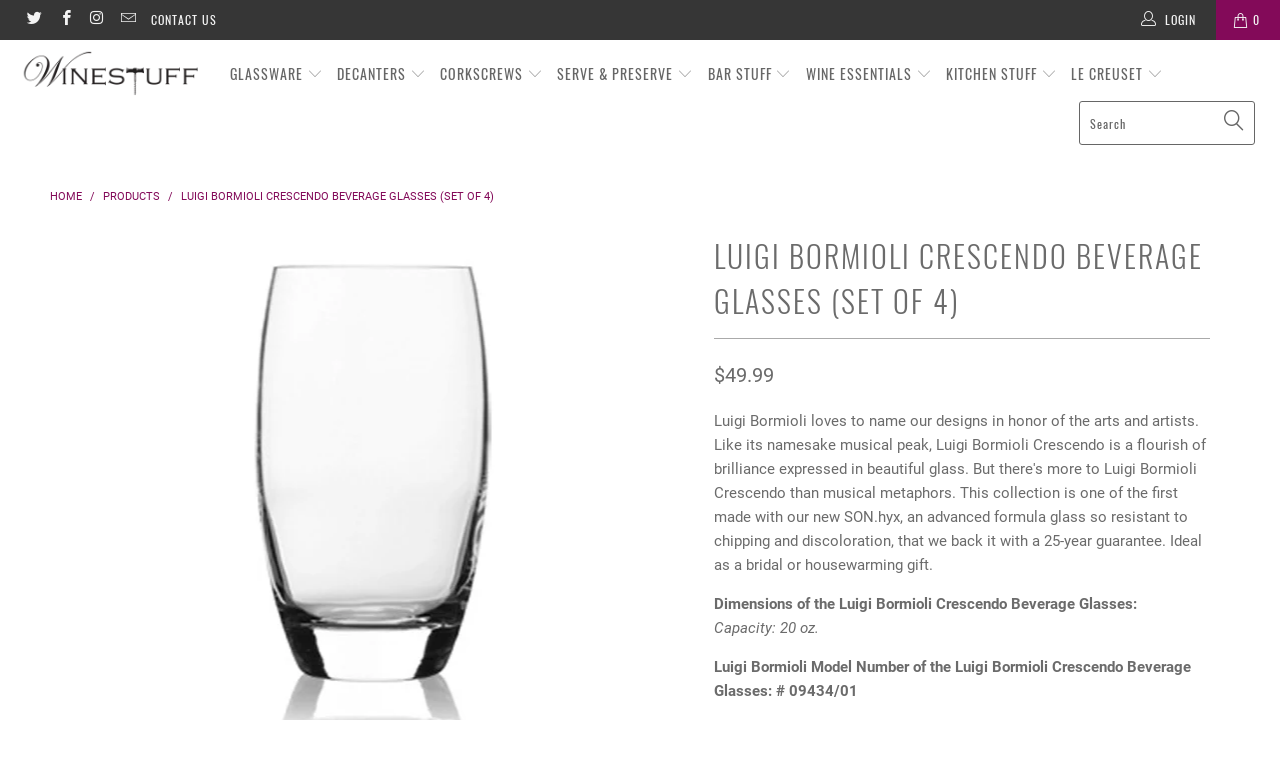

--- FILE ---
content_type: text/html; charset=utf-8
request_url: https://www.winestuff.com/products/luigi-bormioli-crescendo-beverage-glasses-set-of-4
body_size: 27911
content:


 <!DOCTYPE html>
<!--[if lt IE 7 ]><html class="ie ie6" lang="en"> <![endif]-->
<!--[if IE 7 ]><html class="ie ie7" lang="en"> <![endif]-->
<!--[if IE 8 ]><html class="ie ie8" lang="en"> <![endif]-->
<!--[if IE 9 ]><html class="ie ie9" lang="en"> <![endif]-->
<!--[if (gte IE 10)|!(IE)]><!--><html lang="en"> <!--<![endif]--> <head> <meta charset="utf-8"> <meta http-equiv="cleartype" content="on"> <meta name="robots" content="index,follow"> <!-- Custom Fonts --> <!-- Stylesheets for Turbo 4.0.3 --> <link href="//www.winestuff.com/cdn/shop/t/2/assets/styles.scss.css?v=31585232840029530361711725953" rel="stylesheet" type="text/css" media="all" /> <script>
      /*! lazysizes - v4.1.4 */
      !function(a,b){var c=b(a,a.document);a.lazySizes=c,"object"==typeof module&&module.exports&&(module.exports=c)}(window,function(a,b){"use strict";if(b.getElementsByClassName){var c,d,e=b.documentElement,f=a.Date,g=a.HTMLPictureElement,h="addEventListener",i="getAttribute",j=a[h],k=a.setTimeout,l=a.requestAnimationFrame||k,m=a.requestIdleCallback,n=/^picture$/i,o=["load","error","lazyincluded","_lazyloaded"],p={},q=Array.prototype.forEach,r=function(a,b){return p[b]||(p[b]=new RegExp("(\\s|^)"+b+"(\\s|$)")),p[b].test(a[i]("class")||"")&&p[b]},s=function(a,b){r(a,b)||a.setAttribute("class",(a[i]("class")||"").trim()+" "+b)},t=function(a,b){var c;(c=r(a,b))&&a.setAttribute("class",(a[i]("class")||"").replace(c," "))},u=function(a,b,c){var d=c?h:"removeEventListener";c&&u(a,b),o.forEach(function(c){a[d](c,b)})},v=function(a,d,e,f,g){var h=b.createEvent("Event");return e||(e={}),e.instance=c,h.initEvent(d,!f,!g),h.detail=e,a.dispatchEvent(h),h},w=function(b,c){var e;!g&&(e=a.picturefill||d.pf)?(c&&c.src&&!b[i]("srcset")&&b.setAttribute("srcset",c.src),e({reevaluate:!0,elements:[b]})):c&&c.src&&(b.src=c.src)},x=function(a,b){return(getComputedStyle(a,null)||{})[b]},y=function(a,b,c){for(c=c||a.offsetWidth;c<d.minSize&&b&&!a._lazysizesWidth;)c=b.offsetWidth,b=b.parentNode;return c},z=function(){var a,c,d=[],e=[],f=d,g=function(){var b=f;for(f=d.length?e:d,a=!0,c=!1;b.length;)b.shift()();a=!1},h=function(d,e){a&&!e?d.apply(this,arguments):(f.push(d),c||(c=!0,(b.hidden?k:l)(g)))};return h._lsFlush=g,h}(),A=function(a,b){return b?function(){z(a)}:function(){var b=this,c=arguments;z(function(){a.apply(b,c)})}},B=function(a){var b,c=0,e=d.throttleDelay,g=d.ricTimeout,h=function(){b=!1,c=f.now(),a()},i=m&&g>49?function(){m(h,{timeout:g}),g!==d.ricTimeout&&(g=d.ricTimeout)}:A(function(){k(h)},!0);return function(a){var d;(a=a===!0)&&(g=33),b||(b=!0,d=e-(f.now()-c),0>d&&(d=0),a||9>d?i():k(i,d))}},C=function(a){var b,c,d=99,e=function(){b=null,a()},g=function(){var a=f.now()-c;d>a?k(g,d-a):(m||e)(e)};return function(){c=f.now(),b||(b=k(g,d))}};!function(){var b,c={lazyClass:"lazyload",loadedClass:"lazyloaded",loadingClass:"lazyloading",preloadClass:"lazypreload",errorClass:"lazyerror",autosizesClass:"lazyautosizes",srcAttr:"data-src",srcsetAttr:"data-srcset",sizesAttr:"data-sizes",minSize:40,customMedia:{},init:!0,expFactor:1.5,hFac:.8,loadMode:2,loadHidden:!0,ricTimeout:0,throttleDelay:125};d=a.lazySizesConfig||a.lazysizesConfig||{};for(b in c)b in d||(d[b]=c[b]);a.lazySizesConfig=d,k(function(){d.init&&F()})}();var D=function(){var g,l,m,o,p,y,D,F,G,H,I,J,K,L,M=/^img$/i,N=/^iframe$/i,O="onscroll"in a&&!/(gle|ing)bot/.test(navigator.userAgent),P=0,Q=0,R=0,S=-1,T=function(a){R--,a&&a.target&&u(a.target,T),(!a||0>R||!a.target)&&(R=0)},U=function(a,c){var d,f=a,g="hidden"==x(b.body,"visibility")||"hidden"!=x(a.parentNode,"visibility")&&"hidden"!=x(a,"visibility");for(F-=c,I+=c,G-=c,H+=c;g&&(f=f.offsetParent)&&f!=b.body&&f!=e;)g=(x(f,"opacity")||1)>0,g&&"visible"!=x(f,"overflow")&&(d=f.getBoundingClientRect(),g=H>d.left&&G<d.right&&I>d.top-1&&F<d.bottom+1);return g},V=function(){var a,f,h,j,k,m,n,p,q,r=c.elements;if((o=d.loadMode)&&8>R&&(a=r.length)){f=0,S++,null==K&&("expand"in d||(d.expand=e.clientHeight>500&&e.clientWidth>500?500:370),J=d.expand,K=J*d.expFactor),K>Q&&1>R&&S>2&&o>2&&!b.hidden?(Q=K,S=0):Q=o>1&&S>1&&6>R?J:P;for(;a>f;f++)if(r[f]&&!r[f]._lazyRace)if(O)if((p=r[f][i]("data-expand"))&&(m=1*p)||(m=Q),q!==m&&(y=innerWidth+m*L,D=innerHeight+m,n=-1*m,q=m),h=r[f].getBoundingClientRect(),(I=h.bottom)>=n&&(F=h.top)<=D&&(H=h.right)>=n*L&&(G=h.left)<=y&&(I||H||G||F)&&(d.loadHidden||"hidden"!=x(r[f],"visibility"))&&(l&&3>R&&!p&&(3>o||4>S)||U(r[f],m))){if(ba(r[f]),k=!0,R>9)break}else!k&&l&&!j&&4>R&&4>S&&o>2&&(g[0]||d.preloadAfterLoad)&&(g[0]||!p&&(I||H||G||F||"auto"!=r[f][i](d.sizesAttr)))&&(j=g[0]||r[f]);else ba(r[f]);j&&!k&&ba(j)}},W=B(V),X=function(a){s(a.target,d.loadedClass),t(a.target,d.loadingClass),u(a.target,Z),v(a.target,"lazyloaded")},Y=A(X),Z=function(a){Y({target:a.target})},$=function(a,b){try{a.contentWindow.location.replace(b)}catch(c){a.src=b}},_=function(a){var b,c=a[i](d.srcsetAttr);(b=d.customMedia[a[i]("data-media")||a[i]("media")])&&a.setAttribute("media",b),c&&a.setAttribute("srcset",c)},aa=A(function(a,b,c,e,f){var g,h,j,l,o,p;(o=v(a,"lazybeforeunveil",b)).defaultPrevented||(e&&(c?s(a,d.autosizesClass):a.setAttribute("sizes",e)),h=a[i](d.srcsetAttr),g=a[i](d.srcAttr),f&&(j=a.parentNode,l=j&&n.test(j.nodeName||"")),p=b.firesLoad||"src"in a&&(h||g||l),o={target:a},p&&(u(a,T,!0),clearTimeout(m),m=k(T,2500),s(a,d.loadingClass),u(a,Z,!0)),l&&q.call(j.getElementsByTagName("source"),_),h?a.setAttribute("srcset",h):g&&!l&&(N.test(a.nodeName)?$(a,g):a.src=g),f&&(h||l)&&w(a,{src:g})),a._lazyRace&&delete a._lazyRace,t(a,d.lazyClass),z(function(){(!p||a.complete&&a.naturalWidth>1)&&(p?T(o):R--,X(o))},!0)}),ba=function(a){var b,c=M.test(a.nodeName),e=c&&(a[i](d.sizesAttr)||a[i]("sizes")),f="auto"==e;(!f&&l||!c||!a[i]("src")&&!a.srcset||a.complete||r(a,d.errorClass)||!r(a,d.lazyClass))&&(b=v(a,"lazyunveilread").detail,f&&E.updateElem(a,!0,a.offsetWidth),a._lazyRace=!0,R++,aa(a,b,f,e,c))},ca=function(){if(!l){if(f.now()-p<999)return void k(ca,999);var a=C(function(){d.loadMode=3,W()});l=!0,d.loadMode=3,W(),j("scroll",function(){3==d.loadMode&&(d.loadMode=2),a()},!0)}};return{_:function(){p=f.now(),c.elements=b.getElementsByClassName(d.lazyClass),g=b.getElementsByClassName(d.lazyClass+" "+d.preloadClass),L=d.hFac,j("scroll",W,!0),j("resize",W,!0),a.MutationObserver?new MutationObserver(W).observe(e,{childList:!0,subtree:!0,attributes:!0}):(e[h]("DOMNodeInserted",W,!0),e[h]("DOMAttrModified",W,!0),setInterval(W,999)),j("hashchange",W,!0),["focus","mouseover","click","load","transitionend","animationend","webkitAnimationEnd"].forEach(function(a){b[h](a,W,!0)}),/d$|^c/.test(b.readyState)?ca():(j("load",ca),b[h]("DOMContentLoaded",W),k(ca,2e4)),c.elements.length?(V(),z._lsFlush()):W()},checkElems:W,unveil:ba}}(),E=function(){var a,c=A(function(a,b,c,d){var e,f,g;if(a._lazysizesWidth=d,d+="px",a.setAttribute("sizes",d),n.test(b.nodeName||""))for(e=b.getElementsByTagName("source"),f=0,g=e.length;g>f;f++)e[f].setAttribute("sizes",d);c.detail.dataAttr||w(a,c.detail)}),e=function(a,b,d){var e,f=a.parentNode;f&&(d=y(a,f,d),e=v(a,"lazybeforesizes",{width:d,dataAttr:!!b}),e.defaultPrevented||(d=e.detail.width,d&&d!==a._lazysizesWidth&&c(a,f,e,d)))},f=function(){var b,c=a.length;if(c)for(b=0;c>b;b++)e(a[b])},g=C(f);return{_:function(){a=b.getElementsByClassName(d.autosizesClass),j("resize",g)},checkElems:g,updateElem:e}}(),F=function(){F.i||(F.i=!0,E._(),D._())};return c={cfg:d,autoSizer:E,loader:D,init:F,uP:w,aC:s,rC:t,hC:r,fire:v,gW:y,rAF:z}}});

      /*! lazysizes - v4.1.4 */
      !function(a,b){var c=function(){b(a.lazySizes),a.removeEventListener("lazyunveilread",c,!0)};b=b.bind(null,a,a.document),"object"==typeof module&&module.exports?b(require("lazysizes")):a.lazySizes?c():a.addEventListener("lazyunveilread",c,!0)}(window,function(a,b,c){"use strict";function d(){this.ratioElems=b.getElementsByClassName("lazyaspectratio"),this._setupEvents(),this.processImages()}if(a.addEventListener){var e,f,g,h=Array.prototype.forEach,i=/^picture$/i,j="data-aspectratio",k="img["+j+"]",l=function(b){return a.matchMedia?(l=function(a){return!a||(matchMedia(a)||{}).matches})(b):a.Modernizr&&Modernizr.mq?!b||Modernizr.mq(b):!b},m=c.aC,n=c.rC,o=c.cfg;d.prototype={_setupEvents:function(){var a=this,c=function(b){b.naturalWidth<36?a.addAspectRatio(b,!0):a.removeAspectRatio(b,!0)},d=function(){a.processImages()};b.addEventListener("load",function(a){a.target.getAttribute&&a.target.getAttribute(j)&&c(a.target)},!0),addEventListener("resize",function(){var b,d=function(){h.call(a.ratioElems,c)};return function(){clearTimeout(b),b=setTimeout(d,99)}}()),b.addEventListener("DOMContentLoaded",d),addEventListener("load",d)},processImages:function(a){var c,d;a||(a=b),c="length"in a&&!a.nodeName?a:a.querySelectorAll(k);for(d=0;d<c.length;d++)c[d].naturalWidth>36?this.removeAspectRatio(c[d]):this.addAspectRatio(c[d])},getSelectedRatio:function(a){var b,c,d,e,f,g=a.parentNode;if(g&&i.test(g.nodeName||""))for(d=g.getElementsByTagName("source"),b=0,c=d.length;c>b;b++)if(e=d[b].getAttribute("data-media")||d[b].getAttribute("media"),o.customMedia[e]&&(e=o.customMedia[e]),l(e)){f=d[b].getAttribute(j);break}return f||a.getAttribute(j)||""},parseRatio:function(){var a=/^\s*([+\d\.]+)(\s*[\/x]\s*([+\d\.]+))?\s*$/,b={};return function(c){var d;return!b[c]&&(d=c.match(a))&&(d[3]?b[c]=d[1]/d[3]:b[c]=1*d[1]),b[c]}}(),addAspectRatio:function(b,c){var d,e=b.offsetWidth,f=b.offsetHeight;return c||m(b,"lazyaspectratio"),36>e&&0>=f?void((e||f&&a.console)&&console.log("Define width or height of image, so we can calculate the other dimension")):(d=this.getSelectedRatio(b),d=this.parseRatio(d),void(d&&(e?b.style.height=e/d+"px":b.style.width=f*d+"px")))},removeAspectRatio:function(a){n(a,"lazyaspectratio"),a.style.height="",a.style.width="",a.removeAttribute(j)}},f=function(){g=a.jQuery||a.Zepto||a.shoestring||a.$,g&&g.fn&&!g.fn.imageRatio&&g.fn.filter&&g.fn.add&&g.fn.find?g.fn.imageRatio=function(){return e.processImages(this.find(k).add(this.filter(k))),this}:g=!1},f(),setTimeout(f),e=new d,a.imageRatio=e,"object"==typeof module&&module.exports?module.exports=e:"function"==typeof define&&define.amd&&define(e)}});</script> <title>Luigi Bormioli Crescendo Beverage Glasses (Set of 4) - Winestuff</title> <meta name="description" content="Luigi Bormioli loves to name our designs in honor of the arts and artists. Like its namesake musical peak, Luigi Bormioli Crescendo is a flourish of brilliance expressed in beautiful glass. But there&#39;s more to Luigi Bormioli Crescendo than musical metaphors. This collection is one of the first made with our new SON.hyx" />
    

    

<meta name="author" content="Winestuff">
<meta property="og:url" content="https://www.winestuff.com/products/luigi-bormioli-crescendo-beverage-glasses-set-of-4">
<meta property="og:site_name" content="Winestuff"> <meta property="og:type" content="product"> <meta property="og:title" content="Luigi Bormioli Crescendo Beverage Glasses (Set of 4)"> <meta property="og:image" content="https://www.winestuff.com/cdn/shop/products/untitled-6_1_16_600x.gif?v=1546001580"> <meta property="og:image:secure_url" content="https://www.winestuff.com/cdn/shop/products/untitled-6_1_16_600x.gif?v=1546001580"> <meta property="og:image" content="https://www.winestuff.com/cdn/shop/products/untitled-6t_5_600x.gif?v=1546001580"> <meta property="og:image:secure_url" content="https://www.winestuff.com/cdn/shop/products/untitled-6t_5_600x.gif?v=1546001580"> <meta property="og:price:amount" content="49.99"> <meta property="og:price:currency" content="USD"> <meta property="og:description" content="Luigi Bormioli loves to name our designs in honor of the arts and artists. Like its namesake musical peak, Luigi Bormioli Crescendo is a flourish of brilliance expressed in beautiful glass. But there&#39;s more to Luigi Bormioli Crescendo than musical metaphors. This collection is one of the first made with our new SON.hyx"> <meta name="twitter:site" content="@https://twitter.com">

<meta name="twitter:card" content="summary"> <meta name="twitter:title" content="Luigi Bormioli Crescendo Beverage Glasses (Set of 4)"> <meta name="twitter:description" content="Luigi Bormioli loves to name our designs in honor of the arts and artists. Like its namesake musical peak, Luigi Bormioli Crescendo is a flourish of brilliance expressed in beautiful glass. But there&#39;s more to Luigi Bormioli Crescendo than musical metaphors. This collection is one of the first made with our new SON.hyx, an advanced formula glass so resistant to chipping and discoloration, that we back it with a 25-year guarantee. Ideal as a bridal or housewarming gift.
Dimensions of the Luigi Bormioli Crescendo Beverage Glasses:Capacity: 20 oz.
Luigi Bormioli Model Number of the Luigi Bormioli Crescendo Beverage Glasses: # 09434/01"> <meta name="twitter:image" content="https://www.winestuff.com/cdn/shop/products/untitled-6_1_16_240x.gif?v=1546001580"> <meta name="twitter:image:width" content="240"> <meta name="twitter:image:height" content="240"> <!-- Mobile Specific Metas --> <meta name="HandheldFriendly" content="True"> <meta name="MobileOptimized" content="320"> <meta name="viewport" content="width=device-width,initial-scale=1"> <meta name="theme-color" content="#ffffff"> <link rel="shortcut icon" type="image/x-icon" href="//www.winestuff.com/cdn/shop/files/favicon-32x32_180x180.png?v=1613535536"> <link rel="apple-touch-icon" href="//www.winestuff.com/cdn/shop/files/favicon-32x32_180x180.png?v=1613535536"/> <link rel="apple-touch-icon" sizes="57x57" href="//www.winestuff.com/cdn/shop/files/favicon-32x32_57x57.png?v=1613535536"/> <link rel="apple-touch-icon" sizes="60x60" href="//www.winestuff.com/cdn/shop/files/favicon-32x32_60x60.png?v=1613535536"/> <link rel="apple-touch-icon" sizes="72x72" href="//www.winestuff.com/cdn/shop/files/favicon-32x32_72x72.png?v=1613535536"/> <link rel="apple-touch-icon" sizes="76x76" href="//www.winestuff.com/cdn/shop/files/favicon-32x32_76x76.png?v=1613535536"/> <link rel="apple-touch-icon" sizes="114x114" href="//www.winestuff.com/cdn/shop/files/favicon-32x32_114x114.png?v=1613535536"/> <link rel="apple-touch-icon" sizes="180x180" href="//www.winestuff.com/cdn/shop/files/favicon-32x32_180x180.png?v=1613535536"/> <link rel="apple-touch-icon" sizes="228x228" href="//www.winestuff.com/cdn/shop/files/favicon-32x32_228x228.png?v=1613535536"/> <link rel="canonical" href="https://www.winestuff.com/products/luigi-bormioli-crescendo-beverage-glasses-set-of-4" /> <script>window.performance && window.performance.mark && window.performance.mark('shopify.content_for_header.start');</script><meta id="shopify-digital-wallet" name="shopify-digital-wallet" content="/13225623652/digital_wallets/dialog">
<meta name="shopify-checkout-api-token" content="0f5dea1d46b26c41490c0a7599792ec8">
<link rel="alternate" type="application/json+oembed" href="https://www.winestuff.com/products/luigi-bormioli-crescendo-beverage-glasses-set-of-4.oembed">
<script async="async" src="/checkouts/internal/preloads.js?locale=en-US"></script>
<link rel="preconnect" href="https://shop.app" crossorigin="anonymous">
<script async="async" src="https://shop.app/checkouts/internal/preloads.js?locale=en-US&shop_id=13225623652" crossorigin="anonymous"></script>
<script id="apple-pay-shop-capabilities" type="application/json">{"shopId":13225623652,"countryCode":"US","currencyCode":"USD","merchantCapabilities":["supports3DS"],"merchantId":"gid:\/\/shopify\/Shop\/13225623652","merchantName":"Winestuff","requiredBillingContactFields":["postalAddress","email"],"requiredShippingContactFields":["postalAddress","email"],"shippingType":"shipping","supportedNetworks":["visa","masterCard","amex"],"total":{"type":"pending","label":"Winestuff","amount":"1.00"},"shopifyPaymentsEnabled":true,"supportsSubscriptions":true}</script>
<script id="shopify-features" type="application/json">{"accessToken":"0f5dea1d46b26c41490c0a7599792ec8","betas":["rich-media-storefront-analytics"],"domain":"www.winestuff.com","predictiveSearch":true,"shopId":13225623652,"locale":"en"}</script>
<script>var Shopify = Shopify || {};
Shopify.shop = "shopwinestuff.myshopify.com";
Shopify.locale = "en";
Shopify.currency = {"active":"USD","rate":"1.0"};
Shopify.country = "US";
Shopify.theme = {"name":"turbo-portland","id":51027804260,"schema_name":"Turbo","schema_version":"4.0.3","theme_store_id":null,"role":"main"};
Shopify.theme.handle = "null";
Shopify.theme.style = {"id":null,"handle":null};
Shopify.cdnHost = "www.winestuff.com/cdn";
Shopify.routes = Shopify.routes || {};
Shopify.routes.root = "/";</script>
<script type="module">!function(o){(o.Shopify=o.Shopify||{}).modules=!0}(window);</script>
<script>!function(o){function n(){var o=[];function n(){o.push(Array.prototype.slice.apply(arguments))}return n.q=o,n}var t=o.Shopify=o.Shopify||{};t.loadFeatures=n(),t.autoloadFeatures=n()}(window);</script>
<script>
  window.ShopifyPay = window.ShopifyPay || {};
  window.ShopifyPay.apiHost = "shop.app\/pay";
  window.ShopifyPay.redirectState = null;
</script>
<script id="shop-js-analytics" type="application/json">{"pageType":"product"}</script>
<script defer="defer" async type="module" src="//www.winestuff.com/cdn/shopifycloud/shop-js/modules/v2/client.init-shop-cart-sync_IZsNAliE.en.esm.js"></script>
<script defer="defer" async type="module" src="//www.winestuff.com/cdn/shopifycloud/shop-js/modules/v2/chunk.common_0OUaOowp.esm.js"></script>
<script type="module">
  await import("//www.winestuff.com/cdn/shopifycloud/shop-js/modules/v2/client.init-shop-cart-sync_IZsNAliE.en.esm.js");
await import("//www.winestuff.com/cdn/shopifycloud/shop-js/modules/v2/chunk.common_0OUaOowp.esm.js");

  window.Shopify.SignInWithShop?.initShopCartSync?.({"fedCMEnabled":true,"windoidEnabled":true});

</script>
<script>
  window.Shopify = window.Shopify || {};
  if (!window.Shopify.featureAssets) window.Shopify.featureAssets = {};
  window.Shopify.featureAssets['shop-js'] = {"shop-cart-sync":["modules/v2/client.shop-cart-sync_DLOhI_0X.en.esm.js","modules/v2/chunk.common_0OUaOowp.esm.js"],"init-fed-cm":["modules/v2/client.init-fed-cm_C6YtU0w6.en.esm.js","modules/v2/chunk.common_0OUaOowp.esm.js"],"shop-button":["modules/v2/client.shop-button_BCMx7GTG.en.esm.js","modules/v2/chunk.common_0OUaOowp.esm.js"],"shop-cash-offers":["modules/v2/client.shop-cash-offers_BT26qb5j.en.esm.js","modules/v2/chunk.common_0OUaOowp.esm.js","modules/v2/chunk.modal_CGo_dVj3.esm.js"],"init-windoid":["modules/v2/client.init-windoid_B9PkRMql.en.esm.js","modules/v2/chunk.common_0OUaOowp.esm.js"],"init-shop-email-lookup-coordinator":["modules/v2/client.init-shop-email-lookup-coordinator_DZkqjsbU.en.esm.js","modules/v2/chunk.common_0OUaOowp.esm.js"],"shop-toast-manager":["modules/v2/client.shop-toast-manager_Di2EnuM7.en.esm.js","modules/v2/chunk.common_0OUaOowp.esm.js"],"shop-login-button":["modules/v2/client.shop-login-button_BtqW_SIO.en.esm.js","modules/v2/chunk.common_0OUaOowp.esm.js","modules/v2/chunk.modal_CGo_dVj3.esm.js"],"avatar":["modules/v2/client.avatar_BTnouDA3.en.esm.js"],"pay-button":["modules/v2/client.pay-button_CWa-C9R1.en.esm.js","modules/v2/chunk.common_0OUaOowp.esm.js"],"init-shop-cart-sync":["modules/v2/client.init-shop-cart-sync_IZsNAliE.en.esm.js","modules/v2/chunk.common_0OUaOowp.esm.js"],"init-customer-accounts":["modules/v2/client.init-customer-accounts_DenGwJTU.en.esm.js","modules/v2/client.shop-login-button_BtqW_SIO.en.esm.js","modules/v2/chunk.common_0OUaOowp.esm.js","modules/v2/chunk.modal_CGo_dVj3.esm.js"],"init-shop-for-new-customer-accounts":["modules/v2/client.init-shop-for-new-customer-accounts_JdHXxpS9.en.esm.js","modules/v2/client.shop-login-button_BtqW_SIO.en.esm.js","modules/v2/chunk.common_0OUaOowp.esm.js","modules/v2/chunk.modal_CGo_dVj3.esm.js"],"init-customer-accounts-sign-up":["modules/v2/client.init-customer-accounts-sign-up_D6__K_p8.en.esm.js","modules/v2/client.shop-login-button_BtqW_SIO.en.esm.js","modules/v2/chunk.common_0OUaOowp.esm.js","modules/v2/chunk.modal_CGo_dVj3.esm.js"],"checkout-modal":["modules/v2/client.checkout-modal_C_ZQDY6s.en.esm.js","modules/v2/chunk.common_0OUaOowp.esm.js","modules/v2/chunk.modal_CGo_dVj3.esm.js"],"shop-follow-button":["modules/v2/client.shop-follow-button_XetIsj8l.en.esm.js","modules/v2/chunk.common_0OUaOowp.esm.js","modules/v2/chunk.modal_CGo_dVj3.esm.js"],"lead-capture":["modules/v2/client.lead-capture_DvA72MRN.en.esm.js","modules/v2/chunk.common_0OUaOowp.esm.js","modules/v2/chunk.modal_CGo_dVj3.esm.js"],"shop-login":["modules/v2/client.shop-login_ClXNxyh6.en.esm.js","modules/v2/chunk.common_0OUaOowp.esm.js","modules/v2/chunk.modal_CGo_dVj3.esm.js"],"payment-terms":["modules/v2/client.payment-terms_CNlwjfZz.en.esm.js","modules/v2/chunk.common_0OUaOowp.esm.js","modules/v2/chunk.modal_CGo_dVj3.esm.js"]};
</script>
<script id="__st">var __st={"a":13225623652,"offset":-18000,"reqid":"4257e4b4-2c98-40b3-b535-3b0ddea9a04f-1768351712","pageurl":"www.winestuff.com\/products\/luigi-bormioli-crescendo-beverage-glasses-set-of-4","u":"c5ef410fc375","p":"product","rtyp":"product","rid":2004245839972};</script>
<script>window.ShopifyPaypalV4VisibilityTracking = true;</script>
<script id="captcha-bootstrap">!function(){'use strict';const t='contact',e='account',n='new_comment',o=[[t,t],['blogs',n],['comments',n],[t,'customer']],c=[[e,'customer_login'],[e,'guest_login'],[e,'recover_customer_password'],[e,'create_customer']],r=t=>t.map((([t,e])=>`form[action*='/${t}']:not([data-nocaptcha='true']) input[name='form_type'][value='${e}']`)).join(','),a=t=>()=>t?[...document.querySelectorAll(t)].map((t=>t.form)):[];function s(){const t=[...o],e=r(t);return a(e)}const i='password',u='form_key',d=['recaptcha-v3-token','g-recaptcha-response','h-captcha-response',i],f=()=>{try{return window.sessionStorage}catch{return}},m='__shopify_v',_=t=>t.elements[u];function p(t,e,n=!1){try{const o=window.sessionStorage,c=JSON.parse(o.getItem(e)),{data:r}=function(t){const{data:e,action:n}=t;return t[m]||n?{data:e,action:n}:{data:t,action:n}}(c);for(const[e,n]of Object.entries(r))t.elements[e]&&(t.elements[e].value=n);n&&o.removeItem(e)}catch(o){console.error('form repopulation failed',{error:o})}}const l='form_type',E='cptcha';function T(t){t.dataset[E]=!0}const w=window,h=w.document,L='Shopify',v='ce_forms',y='captcha';let A=!1;((t,e)=>{const n=(g='f06e6c50-85a8-45c8-87d0-21a2b65856fe',I='https://cdn.shopify.com/shopifycloud/storefront-forms-hcaptcha/ce_storefront_forms_captcha_hcaptcha.v1.5.2.iife.js',D={infoText:'Protected by hCaptcha',privacyText:'Privacy',termsText:'Terms'},(t,e,n)=>{const o=w[L][v],c=o.bindForm;if(c)return c(t,g,e,D).then(n);var r;o.q.push([[t,g,e,D],n]),r=I,A||(h.body.append(Object.assign(h.createElement('script'),{id:'captcha-provider',async:!0,src:r})),A=!0)});var g,I,D;w[L]=w[L]||{},w[L][v]=w[L][v]||{},w[L][v].q=[],w[L][y]=w[L][y]||{},w[L][y].protect=function(t,e){n(t,void 0,e),T(t)},Object.freeze(w[L][y]),function(t,e,n,w,h,L){const[v,y,A,g]=function(t,e,n){const i=e?o:[],u=t?c:[],d=[...i,...u],f=r(d),m=r(i),_=r(d.filter((([t,e])=>n.includes(e))));return[a(f),a(m),a(_),s()]}(w,h,L),I=t=>{const e=t.target;return e instanceof HTMLFormElement?e:e&&e.form},D=t=>v().includes(t);t.addEventListener('submit',(t=>{const e=I(t);if(!e)return;const n=D(e)&&!e.dataset.hcaptchaBound&&!e.dataset.recaptchaBound,o=_(e),c=g().includes(e)&&(!o||!o.value);(n||c)&&t.preventDefault(),c&&!n&&(function(t){try{if(!f())return;!function(t){const e=f();if(!e)return;const n=_(t);if(!n)return;const o=n.value;o&&e.removeItem(o)}(t);const e=Array.from(Array(32),(()=>Math.random().toString(36)[2])).join('');!function(t,e){_(t)||t.append(Object.assign(document.createElement('input'),{type:'hidden',name:u})),t.elements[u].value=e}(t,e),function(t,e){const n=f();if(!n)return;const o=[...t.querySelectorAll(`input[type='${i}']`)].map((({name:t})=>t)),c=[...d,...o],r={};for(const[a,s]of new FormData(t).entries())c.includes(a)||(r[a]=s);n.setItem(e,JSON.stringify({[m]:1,action:t.action,data:r}))}(t,e)}catch(e){console.error('failed to persist form',e)}}(e),e.submit())}));const S=(t,e)=>{t&&!t.dataset[E]&&(n(t,e.some((e=>e===t))),T(t))};for(const o of['focusin','change'])t.addEventListener(o,(t=>{const e=I(t);D(e)&&S(e,y())}));const B=e.get('form_key'),M=e.get(l),P=B&&M;t.addEventListener('DOMContentLoaded',(()=>{const t=y();if(P)for(const e of t)e.elements[l].value===M&&p(e,B);[...new Set([...A(),...v().filter((t=>'true'===t.dataset.shopifyCaptcha))])].forEach((e=>S(e,t)))}))}(h,new URLSearchParams(w.location.search),n,t,e,['guest_login'])})(!0,!0)}();</script>
<script integrity="sha256-4kQ18oKyAcykRKYeNunJcIwy7WH5gtpwJnB7kiuLZ1E=" data-source-attribution="shopify.loadfeatures" defer="defer" src="//www.winestuff.com/cdn/shopifycloud/storefront/assets/storefront/load_feature-a0a9edcb.js" crossorigin="anonymous"></script>
<script crossorigin="anonymous" defer="defer" src="//www.winestuff.com/cdn/shopifycloud/storefront/assets/shopify_pay/storefront-65b4c6d7.js?v=20250812"></script>
<script data-source-attribution="shopify.dynamic_checkout.dynamic.init">var Shopify=Shopify||{};Shopify.PaymentButton=Shopify.PaymentButton||{isStorefrontPortableWallets:!0,init:function(){window.Shopify.PaymentButton.init=function(){};var t=document.createElement("script");t.src="https://www.winestuff.com/cdn/shopifycloud/portable-wallets/latest/portable-wallets.en.js",t.type="module",document.head.appendChild(t)}};
</script>
<script data-source-attribution="shopify.dynamic_checkout.buyer_consent">
  function portableWalletsHideBuyerConsent(e){var t=document.getElementById("shopify-buyer-consent"),n=document.getElementById("shopify-subscription-policy-button");t&&n&&(t.classList.add("hidden"),t.setAttribute("aria-hidden","true"),n.removeEventListener("click",e))}function portableWalletsShowBuyerConsent(e){var t=document.getElementById("shopify-buyer-consent"),n=document.getElementById("shopify-subscription-policy-button");t&&n&&(t.classList.remove("hidden"),t.removeAttribute("aria-hidden"),n.addEventListener("click",e))}window.Shopify?.PaymentButton&&(window.Shopify.PaymentButton.hideBuyerConsent=portableWalletsHideBuyerConsent,window.Shopify.PaymentButton.showBuyerConsent=portableWalletsShowBuyerConsent);
</script>
<script data-source-attribution="shopify.dynamic_checkout.cart.bootstrap">document.addEventListener("DOMContentLoaded",(function(){function t(){return document.querySelector("shopify-accelerated-checkout-cart, shopify-accelerated-checkout")}if(t())Shopify.PaymentButton.init();else{new MutationObserver((function(e,n){t()&&(Shopify.PaymentButton.init(),n.disconnect())})).observe(document.body,{childList:!0,subtree:!0})}}));
</script>
<link id="shopify-accelerated-checkout-styles" rel="stylesheet" media="screen" href="https://www.winestuff.com/cdn/shopifycloud/portable-wallets/latest/accelerated-checkout-backwards-compat.css" crossorigin="anonymous">
<style id="shopify-accelerated-checkout-cart">
        #shopify-buyer-consent {
  margin-top: 1em;
  display: inline-block;
  width: 100%;
}

#shopify-buyer-consent.hidden {
  display: none;
}

#shopify-subscription-policy-button {
  background: none;
  border: none;
  padding: 0;
  text-decoration: underline;
  font-size: inherit;
  cursor: pointer;
}

#shopify-subscription-policy-button::before {
  box-shadow: none;
}

      </style>

<script>window.performance && window.performance.mark && window.performance.mark('shopify.content_for_header.end');</script><link href="https://monorail-edge.shopifysvc.com" rel="dns-prefetch">
<script>(function(){if ("sendBeacon" in navigator && "performance" in window) {try {var session_token_from_headers = performance.getEntriesByType('navigation')[0].serverTiming.find(x => x.name == '_s').description;} catch {var session_token_from_headers = undefined;}var session_cookie_matches = document.cookie.match(/_shopify_s=([^;]*)/);var session_token_from_cookie = session_cookie_matches && session_cookie_matches.length === 2 ? session_cookie_matches[1] : "";var session_token = session_token_from_headers || session_token_from_cookie || "";function handle_abandonment_event(e) {var entries = performance.getEntries().filter(function(entry) {return /monorail-edge.shopifysvc.com/.test(entry.name);});if (!window.abandonment_tracked && entries.length === 0) {window.abandonment_tracked = true;var currentMs = Date.now();var navigation_start = performance.timing.navigationStart;var payload = {shop_id: 13225623652,url: window.location.href,navigation_start,duration: currentMs - navigation_start,session_token,page_type: "product"};window.navigator.sendBeacon("https://monorail-edge.shopifysvc.com/v1/produce", JSON.stringify({schema_id: "online_store_buyer_site_abandonment/1.1",payload: payload,metadata: {event_created_at_ms: currentMs,event_sent_at_ms: currentMs}}));}}window.addEventListener('pagehide', handle_abandonment_event);}}());</script>
<script id="web-pixels-manager-setup">(function e(e,d,r,n,o){if(void 0===o&&(o={}),!Boolean(null===(a=null===(i=window.Shopify)||void 0===i?void 0:i.analytics)||void 0===a?void 0:a.replayQueue)){var i,a;window.Shopify=window.Shopify||{};var t=window.Shopify;t.analytics=t.analytics||{};var s=t.analytics;s.replayQueue=[],s.publish=function(e,d,r){return s.replayQueue.push([e,d,r]),!0};try{self.performance.mark("wpm:start")}catch(e){}var l=function(){var e={modern:/Edge?\/(1{2}[4-9]|1[2-9]\d|[2-9]\d{2}|\d{4,})\.\d+(\.\d+|)|Firefox\/(1{2}[4-9]|1[2-9]\d|[2-9]\d{2}|\d{4,})\.\d+(\.\d+|)|Chrom(ium|e)\/(9{2}|\d{3,})\.\d+(\.\d+|)|(Maci|X1{2}).+ Version\/(15\.\d+|(1[6-9]|[2-9]\d|\d{3,})\.\d+)([,.]\d+|)( \(\w+\)|)( Mobile\/\w+|) Safari\/|Chrome.+OPR\/(9{2}|\d{3,})\.\d+\.\d+|(CPU[ +]OS|iPhone[ +]OS|CPU[ +]iPhone|CPU IPhone OS|CPU iPad OS)[ +]+(15[._]\d+|(1[6-9]|[2-9]\d|\d{3,})[._]\d+)([._]\d+|)|Android:?[ /-](13[3-9]|1[4-9]\d|[2-9]\d{2}|\d{4,})(\.\d+|)(\.\d+|)|Android.+Firefox\/(13[5-9]|1[4-9]\d|[2-9]\d{2}|\d{4,})\.\d+(\.\d+|)|Android.+Chrom(ium|e)\/(13[3-9]|1[4-9]\d|[2-9]\d{2}|\d{4,})\.\d+(\.\d+|)|SamsungBrowser\/([2-9]\d|\d{3,})\.\d+/,legacy:/Edge?\/(1[6-9]|[2-9]\d|\d{3,})\.\d+(\.\d+|)|Firefox\/(5[4-9]|[6-9]\d|\d{3,})\.\d+(\.\d+|)|Chrom(ium|e)\/(5[1-9]|[6-9]\d|\d{3,})\.\d+(\.\d+|)([\d.]+$|.*Safari\/(?![\d.]+ Edge\/[\d.]+$))|(Maci|X1{2}).+ Version\/(10\.\d+|(1[1-9]|[2-9]\d|\d{3,})\.\d+)([,.]\d+|)( \(\w+\)|)( Mobile\/\w+|) Safari\/|Chrome.+OPR\/(3[89]|[4-9]\d|\d{3,})\.\d+\.\d+|(CPU[ +]OS|iPhone[ +]OS|CPU[ +]iPhone|CPU IPhone OS|CPU iPad OS)[ +]+(10[._]\d+|(1[1-9]|[2-9]\d|\d{3,})[._]\d+)([._]\d+|)|Android:?[ /-](13[3-9]|1[4-9]\d|[2-9]\d{2}|\d{4,})(\.\d+|)(\.\d+|)|Mobile Safari.+OPR\/([89]\d|\d{3,})\.\d+\.\d+|Android.+Firefox\/(13[5-9]|1[4-9]\d|[2-9]\d{2}|\d{4,})\.\d+(\.\d+|)|Android.+Chrom(ium|e)\/(13[3-9]|1[4-9]\d|[2-9]\d{2}|\d{4,})\.\d+(\.\d+|)|Android.+(UC? ?Browser|UCWEB|U3)[ /]?(15\.([5-9]|\d{2,})|(1[6-9]|[2-9]\d|\d{3,})\.\d+)\.\d+|SamsungBrowser\/(5\.\d+|([6-9]|\d{2,})\.\d+)|Android.+MQ{2}Browser\/(14(\.(9|\d{2,})|)|(1[5-9]|[2-9]\d|\d{3,})(\.\d+|))(\.\d+|)|K[Aa][Ii]OS\/(3\.\d+|([4-9]|\d{2,})\.\d+)(\.\d+|)/},d=e.modern,r=e.legacy,n=navigator.userAgent;return n.match(d)?"modern":n.match(r)?"legacy":"unknown"}(),u="modern"===l?"modern":"legacy",c=(null!=n?n:{modern:"",legacy:""})[u],f=function(e){return[e.baseUrl,"/wpm","/b",e.hashVersion,"modern"===e.buildTarget?"m":"l",".js"].join("")}({baseUrl:d,hashVersion:r,buildTarget:u}),m=function(e){var d=e.version,r=e.bundleTarget,n=e.surface,o=e.pageUrl,i=e.monorailEndpoint;return{emit:function(e){var a=e.status,t=e.errorMsg,s=(new Date).getTime(),l=JSON.stringify({metadata:{event_sent_at_ms:s},events:[{schema_id:"web_pixels_manager_load/3.1",payload:{version:d,bundle_target:r,page_url:o,status:a,surface:n,error_msg:t},metadata:{event_created_at_ms:s}}]});if(!i)return console&&console.warn&&console.warn("[Web Pixels Manager] No Monorail endpoint provided, skipping logging."),!1;try{return self.navigator.sendBeacon.bind(self.navigator)(i,l)}catch(e){}var u=new XMLHttpRequest;try{return u.open("POST",i,!0),u.setRequestHeader("Content-Type","text/plain"),u.send(l),!0}catch(e){return console&&console.warn&&console.warn("[Web Pixels Manager] Got an unhandled error while logging to Monorail."),!1}}}}({version:r,bundleTarget:l,surface:e.surface,pageUrl:self.location.href,monorailEndpoint:e.monorailEndpoint});try{o.browserTarget=l,function(e){var d=e.src,r=e.async,n=void 0===r||r,o=e.onload,i=e.onerror,a=e.sri,t=e.scriptDataAttributes,s=void 0===t?{}:t,l=document.createElement("script"),u=document.querySelector("head"),c=document.querySelector("body");if(l.async=n,l.src=d,a&&(l.integrity=a,l.crossOrigin="anonymous"),s)for(var f in s)if(Object.prototype.hasOwnProperty.call(s,f))try{l.dataset[f]=s[f]}catch(e){}if(o&&l.addEventListener("load",o),i&&l.addEventListener("error",i),u)u.appendChild(l);else{if(!c)throw new Error("Did not find a head or body element to append the script");c.appendChild(l)}}({src:f,async:!0,onload:function(){if(!function(){var e,d;return Boolean(null===(d=null===(e=window.Shopify)||void 0===e?void 0:e.analytics)||void 0===d?void 0:d.initialized)}()){var d=window.webPixelsManager.init(e)||void 0;if(d){var r=window.Shopify.analytics;r.replayQueue.forEach((function(e){var r=e[0],n=e[1],o=e[2];d.publishCustomEvent(r,n,o)})),r.replayQueue=[],r.publish=d.publishCustomEvent,r.visitor=d.visitor,r.initialized=!0}}},onerror:function(){return m.emit({status:"failed",errorMsg:"".concat(f," has failed to load")})},sri:function(e){var d=/^sha384-[A-Za-z0-9+/=]+$/;return"string"==typeof e&&d.test(e)}(c)?c:"",scriptDataAttributes:o}),m.emit({status:"loading"})}catch(e){m.emit({status:"failed",errorMsg:(null==e?void 0:e.message)||"Unknown error"})}}})({shopId: 13225623652,storefrontBaseUrl: "https://www.winestuff.com",extensionsBaseUrl: "https://extensions.shopifycdn.com/cdn/shopifycloud/web-pixels-manager",monorailEndpoint: "https://monorail-edge.shopifysvc.com/unstable/produce_batch",surface: "storefront-renderer",enabledBetaFlags: ["2dca8a86","a0d5f9d2"],webPixelsConfigList: [{"id":"shopify-app-pixel","configuration":"{}","eventPayloadVersion":"v1","runtimeContext":"STRICT","scriptVersion":"0450","apiClientId":"shopify-pixel","type":"APP","privacyPurposes":["ANALYTICS","MARKETING"]},{"id":"shopify-custom-pixel","eventPayloadVersion":"v1","runtimeContext":"LAX","scriptVersion":"0450","apiClientId":"shopify-pixel","type":"CUSTOM","privacyPurposes":["ANALYTICS","MARKETING"]}],isMerchantRequest: false,initData: {"shop":{"name":"Winestuff","paymentSettings":{"currencyCode":"USD"},"myshopifyDomain":"shopwinestuff.myshopify.com","countryCode":"US","storefrontUrl":"https:\/\/www.winestuff.com"},"customer":null,"cart":null,"checkout":null,"productVariants":[{"price":{"amount":49.99,"currencyCode":"USD"},"product":{"title":"Luigi Bormioli Crescendo Beverage Glasses (Set of 4)","vendor":"Luigi Bormioli","id":"2004245839972","untranslatedTitle":"Luigi Bormioli Crescendo Beverage Glasses (Set of 4)","url":"\/products\/luigi-bormioli-crescendo-beverage-glasses-set-of-4","type":""},"id":"18719303729252","image":{"src":"\/\/www.winestuff.com\/cdn\/shop\/products\/untitled-6_1_16.gif?v=1546001580"},"sku":"0943401","title":"Default Title","untranslatedTitle":"Default Title"}],"purchasingCompany":null},},"https://www.winestuff.com/cdn","7cecd0b6w90c54c6cpe92089d5m57a67346",{"modern":"","legacy":""},{"shopId":"13225623652","storefrontBaseUrl":"https:\/\/www.winestuff.com","extensionBaseUrl":"https:\/\/extensions.shopifycdn.com\/cdn\/shopifycloud\/web-pixels-manager","surface":"storefront-renderer","enabledBetaFlags":"[\"2dca8a86\", \"a0d5f9d2\"]","isMerchantRequest":"false","hashVersion":"7cecd0b6w90c54c6cpe92089d5m57a67346","publish":"custom","events":"[[\"page_viewed\",{}],[\"product_viewed\",{\"productVariant\":{\"price\":{\"amount\":49.99,\"currencyCode\":\"USD\"},\"product\":{\"title\":\"Luigi Bormioli Crescendo Beverage Glasses (Set of 4)\",\"vendor\":\"Luigi Bormioli\",\"id\":\"2004245839972\",\"untranslatedTitle\":\"Luigi Bormioli Crescendo Beverage Glasses (Set of 4)\",\"url\":\"\/products\/luigi-bormioli-crescendo-beverage-glasses-set-of-4\",\"type\":\"\"},\"id\":\"18719303729252\",\"image\":{\"src\":\"\/\/www.winestuff.com\/cdn\/shop\/products\/untitled-6_1_16.gif?v=1546001580\"},\"sku\":\"0943401\",\"title\":\"Default Title\",\"untranslatedTitle\":\"Default Title\"}}]]"});</script><script>
  window.ShopifyAnalytics = window.ShopifyAnalytics || {};
  window.ShopifyAnalytics.meta = window.ShopifyAnalytics.meta || {};
  window.ShopifyAnalytics.meta.currency = 'USD';
  var meta = {"product":{"id":2004245839972,"gid":"gid:\/\/shopify\/Product\/2004245839972","vendor":"Luigi Bormioli","type":"","handle":"luigi-bormioli-crescendo-beverage-glasses-set-of-4","variants":[{"id":18719303729252,"price":4999,"name":"Luigi Bormioli Crescendo Beverage Glasses (Set of 4)","public_title":null,"sku":"0943401"}],"remote":false},"page":{"pageType":"product","resourceType":"product","resourceId":2004245839972,"requestId":"4257e4b4-2c98-40b3-b535-3b0ddea9a04f-1768351712"}};
  for (var attr in meta) {
    window.ShopifyAnalytics.meta[attr] = meta[attr];
  }
</script>
<script class="analytics">
  (function () {
    var customDocumentWrite = function(content) {
      var jquery = null;

      if (window.jQuery) {
        jquery = window.jQuery;
      } else if (window.Checkout && window.Checkout.$) {
        jquery = window.Checkout.$;
      }

      if (jquery) {
        jquery('body').append(content);
      }
    };

    var hasLoggedConversion = function(token) {
      if (token) {
        return document.cookie.indexOf('loggedConversion=' + token) !== -1;
      }
      return false;
    }

    var setCookieIfConversion = function(token) {
      if (token) {
        var twoMonthsFromNow = new Date(Date.now());
        twoMonthsFromNow.setMonth(twoMonthsFromNow.getMonth() + 2);

        document.cookie = 'loggedConversion=' + token + '; expires=' + twoMonthsFromNow;
      }
    }

    var trekkie = window.ShopifyAnalytics.lib = window.trekkie = window.trekkie || [];
    if (trekkie.integrations) {
      return;
    }
    trekkie.methods = [
      'identify',
      'page',
      'ready',
      'track',
      'trackForm',
      'trackLink'
    ];
    trekkie.factory = function(method) {
      return function() {
        var args = Array.prototype.slice.call(arguments);
        args.unshift(method);
        trekkie.push(args);
        return trekkie;
      };
    };
    for (var i = 0; i < trekkie.methods.length; i++) {
      var key = trekkie.methods[i];
      trekkie[key] = trekkie.factory(key);
    }
    trekkie.load = function(config) {
      trekkie.config = config || {};
      trekkie.config.initialDocumentCookie = document.cookie;
      var first = document.getElementsByTagName('script')[0];
      var script = document.createElement('script');
      script.type = 'text/javascript';
      script.onerror = function(e) {
        var scriptFallback = document.createElement('script');
        scriptFallback.type = 'text/javascript';
        scriptFallback.onerror = function(error) {
                var Monorail = {
      produce: function produce(monorailDomain, schemaId, payload) {
        var currentMs = new Date().getTime();
        var event = {
          schema_id: schemaId,
          payload: payload,
          metadata: {
            event_created_at_ms: currentMs,
            event_sent_at_ms: currentMs
          }
        };
        return Monorail.sendRequest("https://" + monorailDomain + "/v1/produce", JSON.stringify(event));
      },
      sendRequest: function sendRequest(endpointUrl, payload) {
        // Try the sendBeacon API
        if (window && window.navigator && typeof window.navigator.sendBeacon === 'function' && typeof window.Blob === 'function' && !Monorail.isIos12()) {
          var blobData = new window.Blob([payload], {
            type: 'text/plain'
          });

          if (window.navigator.sendBeacon(endpointUrl, blobData)) {
            return true;
          } // sendBeacon was not successful

        } // XHR beacon

        var xhr = new XMLHttpRequest();

        try {
          xhr.open('POST', endpointUrl);
          xhr.setRequestHeader('Content-Type', 'text/plain');
          xhr.send(payload);
        } catch (e) {
          console.log(e);
        }

        return false;
      },
      isIos12: function isIos12() {
        return window.navigator.userAgent.lastIndexOf('iPhone; CPU iPhone OS 12_') !== -1 || window.navigator.userAgent.lastIndexOf('iPad; CPU OS 12_') !== -1;
      }
    };
    Monorail.produce('monorail-edge.shopifysvc.com',
      'trekkie_storefront_load_errors/1.1',
      {shop_id: 13225623652,
      theme_id: 51027804260,
      app_name: "storefront",
      context_url: window.location.href,
      source_url: "//www.winestuff.com/cdn/s/trekkie.storefront.55c6279c31a6628627b2ba1c5ff367020da294e2.min.js"});

        };
        scriptFallback.async = true;
        scriptFallback.src = '//www.winestuff.com/cdn/s/trekkie.storefront.55c6279c31a6628627b2ba1c5ff367020da294e2.min.js';
        first.parentNode.insertBefore(scriptFallback, first);
      };
      script.async = true;
      script.src = '//www.winestuff.com/cdn/s/trekkie.storefront.55c6279c31a6628627b2ba1c5ff367020da294e2.min.js';
      first.parentNode.insertBefore(script, first);
    };
    trekkie.load(
      {"Trekkie":{"appName":"storefront","development":false,"defaultAttributes":{"shopId":13225623652,"isMerchantRequest":null,"themeId":51027804260,"themeCityHash":"10749018091418242367","contentLanguage":"en","currency":"USD","eventMetadataId":"3168f321-7200-4219-9c76-7f198a8ebfe1"},"isServerSideCookieWritingEnabled":true,"monorailRegion":"shop_domain","enabledBetaFlags":["65f19447"]},"Session Attribution":{},"S2S":{"facebookCapiEnabled":false,"source":"trekkie-storefront-renderer","apiClientId":580111}}
    );

    var loaded = false;
    trekkie.ready(function() {
      if (loaded) return;
      loaded = true;

      window.ShopifyAnalytics.lib = window.trekkie;

      var originalDocumentWrite = document.write;
      document.write = customDocumentWrite;
      try { window.ShopifyAnalytics.merchantGoogleAnalytics.call(this); } catch(error) {};
      document.write = originalDocumentWrite;

      window.ShopifyAnalytics.lib.page(null,{"pageType":"product","resourceType":"product","resourceId":2004245839972,"requestId":"4257e4b4-2c98-40b3-b535-3b0ddea9a04f-1768351712","shopifyEmitted":true});

      var match = window.location.pathname.match(/checkouts\/(.+)\/(thank_you|post_purchase)/)
      var token = match? match[1]: undefined;
      if (!hasLoggedConversion(token)) {
        setCookieIfConversion(token);
        window.ShopifyAnalytics.lib.track("Viewed Product",{"currency":"USD","variantId":18719303729252,"productId":2004245839972,"productGid":"gid:\/\/shopify\/Product\/2004245839972","name":"Luigi Bormioli Crescendo Beverage Glasses (Set of 4)","price":"49.99","sku":"0943401","brand":"Luigi Bormioli","variant":null,"category":"","nonInteraction":true,"remote":false},undefined,undefined,{"shopifyEmitted":true});
      window.ShopifyAnalytics.lib.track("monorail:\/\/trekkie_storefront_viewed_product\/1.1",{"currency":"USD","variantId":18719303729252,"productId":2004245839972,"productGid":"gid:\/\/shopify\/Product\/2004245839972","name":"Luigi Bormioli Crescendo Beverage Glasses (Set of 4)","price":"49.99","sku":"0943401","brand":"Luigi Bormioli","variant":null,"category":"","nonInteraction":true,"remote":false,"referer":"https:\/\/www.winestuff.com\/products\/luigi-bormioli-crescendo-beverage-glasses-set-of-4"});
      }
    });


        var eventsListenerScript = document.createElement('script');
        eventsListenerScript.async = true;
        eventsListenerScript.src = "//www.winestuff.com/cdn/shopifycloud/storefront/assets/shop_events_listener-3da45d37.js";
        document.getElementsByTagName('head')[0].appendChild(eventsListenerScript);

})();</script>
<script
  defer
  src="https://www.winestuff.com/cdn/shopifycloud/perf-kit/shopify-perf-kit-3.0.3.min.js"
  data-application="storefront-renderer"
  data-shop-id="13225623652"
  data-render-region="gcp-us-central1"
  data-page-type="product"
  data-theme-instance-id="51027804260"
  data-theme-name="Turbo"
  data-theme-version="4.0.3"
  data-monorail-region="shop_domain"
  data-resource-timing-sampling-rate="10"
  data-shs="true"
  data-shs-beacon="true"
  data-shs-export-with-fetch="true"
  data-shs-logs-sample-rate="1"
  data-shs-beacon-endpoint="https://www.winestuff.com/api/collect"
></script>
</head> <noscript> <style>
      .product_section .product_form {
        opacity: 1;
      }

      .multi_select,
      form .select {
        display: block !important;
      }

      .image-element__wrap {
        display: none;
      }</style></noscript> <body class="product"
    data-money-format="${{amount}}" data-shop-url="https://www.winestuff.com"> <div id="shopify-section-header" class="shopify-section header-section">


<header id="header" class="mobile_nav-fixed--true"> <div class="top_bar clearfix"> <a class="mobile_nav dropdown_link" data-dropdown-rel="menu" data-no-instant="true"> <div> <span></span> <span></span> <span></span> <span></span></div> <span class="menu_title">Menu</span></a> <a href="https://www.winestuff.com" title="Winestuff" class="mobile_logo logo"> <img src="//www.winestuff.com/cdn/shop/files/logo-mob-white_410x.png?v=1613534661" alt="Winestuff" /></a> <div class="top_bar--right"> <a href="/search" class="icon-search dropdown_link" title="Search" data-dropdown-rel="search"></a> <div class="cart_container"> <a href="/cart" class="icon-bag mini_cart dropdown_link" title="Cart" data-no-instant> <span class="cart_count">0</span></a></div></div></div> <div class="dropdown_container center" data-dropdown="search"> <div class="dropdown"> <form action="/search" class="header_search_form"> <input type="hidden" name="type" value="product" /> <span class="icon-search search-submit"></span> <input type="text" name="q" placeholder="Search" autocapitalize="off" autocomplete="off" autocorrect="off" class="search-terms" /></form></div></div> <div class="dropdown_container" data-dropdown="menu"> <div class="dropdown"> <ul class="menu" id="mobile_menu"> <li data-mobile-dropdown-rel="glassware" class="sublink"> <a data-no-instant href="/collections/glassware" class="parent-link--true">
          Glassware <span class="right icon-down-arrow"></span></a> <ul> <li class="sublink"> <a data-no-instant href="/collections/riedel-glassware" class="parent-link--true">
                  Riedel Glassware <span class="right icon-down-arrow"></span></a> <ul> <li><a href="/collections/riedel-vinum-glasses">Riedel Vinum Glasses</a></li> <li><a href="/collections/riedel-o-series-glasses">Riedel "O" Series Glasses</a></li> <li><a href="/collections/riedel-sommelier-glasses">Riedel Sommelier Glasses</a></li> <li><a href="/collections/riedel-vinum-extreme-glasses">Riedel Vinum Extreme Glasses</a></li> <li><a href="/collections/riedel-ouverture-glasses">Riedel Ouverture Glasses</a></li> <li><a href="/collections/riedel-wine-series-glasses">Riedel Wine Series Glasses</a></li> <li><a href="/collections/riedel-value-sets">Riedel Value Sets</a></li> <li><a href="/collections/riedel-winewings-glasses">Riedel Winewings Glasses</a></li> <li><a href="/collections/grape-riedel">Grape@Riedel</a></li> <li><a href="/collections/riedel-fatto-a-mano-performance-wine-glasses">Riedel Fatto A Mano Performance Glasses</a></li> <li><a href="/collections/riedel-superleggero-glasses">Riedel Superleggero Glasses</a></li> <li><a href="/collections/riedel-veloce-glasses">Riedel Veloce Glasses</a></li> <li><a href="/collections/riedel-veritas-glasses">Riedel Veritas Glasses</a></li> <li><a href="/collections/riedel-performance-glasses">Riedel Performance Glasses</a></li></ul></li> <li class="sublink"> <a data-no-instant href="/collections/ravenscroft-crystal-glassware" class="parent-link--true">
                  Ravenscroft Crystal Glassware <span class="right icon-down-arrow"></span></a> <ul> <li><a href="/collections/ravenscroft-crystal-classic-collection">Ravenscroft Crystal Classic Collection</a></li> <li><a href="/collections/ravenscroft-crystal-amplifer-collection">Ravenscroft Crystal Amplifer Collection</a></li> <li><a href="/collections/ravenscroft-crystal-invisibles-collection">Ravenscroft Crystal Invisibles Collection</a></li> <li><a href="/collections/ravenscroft-crystal-stemless-wine-glasses">Ravenscroft Crystal Stemless Wine Glasses</a></li> <li><a href="/collections/ravenscroft-vintners-choice-wine-glasses">Ravenscroft Vintner's Choice Wine Glasses</a></li></ul></li> <li class="sublink"> <a data-no-instant href="/collections/spiegelau-glassware" class="parent-link--true">
                  Spiegelau Glassware <span class="right icon-down-arrow"></span></a> <ul> <li><a href="/collections/spiegelau-vino-grande-glasses">Spiegelau Vino Grande Glasses</a></li> <li><a href="/collections/spiegelau-authentis-glasses">Spiegelau Authentis Glasses</a></li> <li><a href="/collections/spiegelau-classic-bar-glasses">Spiegelau Classic Bar Glasses</a></li> <li><a href="/collections/spiegelau-classics-beer-glasses">Spiegelau Classics Beer Glasses</a></li> <li><a href="/collections/spiegelau-vinovino-glasses">Spiegelau VinoVino Glasses</a></li> <li><a href="/collections/spiegelau-lounge-glasses">Spiegelau Lounge Glasses</a></li> <li><a href="/collections/spiegelau-festival-glasses">Spiegelau Festival Glasses</a></li> <li><a href="/collections/spiegelau-winelovers-glasses">Spiegelau WineLovers Glasses</a></li> <li><a href="/collections/spiegelau-hybrid-glasses">Spiegelau Hybrid Glasses</a></li></ul></li> <li><a href="/collections/acrylic-glassware">Acrylic Glassware</a></li> <li><a href="/collections/libbey-glassware">Libbey Glassware</a></li> <li><a href="/collections/metrokane-glassware">Metrokane Glassware</a></li> <li><a href="/collections/peugeot-glassware">Peugeot Glassware</a></li> <li><a href="/collections/nachtmann-vivendi-glassware">Nachtmann Glassware</a></li> <li><a href="/collections/eisch-glassware">Eisch Glassware</a></li> <li><a href="/collections/stoelzle-glassware">Stoelzle Glassware</a></li> <li><a href="/collections/schott-zwiesel-glassware">Schott Zwiesel Glassware</a></li> <li><a href="/collections/other-glassware">Other Glassware</a></li> <li><a href="/collections/luigi-bormioli-glassware">Luigi Bormioli Glassware</a></li> <li><a href="/collections/decorated-painted-glassware">Decorated Painted Glassware</a></li> <li><a href="/collections/reed-barton-glassware">Reed & Barton Glassware</a></li> <li><a href="/collections/dartington-crystal-glassware">Dartington Crystal Glassware</a></li> <li class="sublink"> <a data-no-instant href="/collections/villeroy-boch-glassware" class="parent-link--true">
                  Villeroy & Boch Glassware <span class="right icon-down-arrow"></span></a> <ul> <li><a href="/collections/villeroy-boch-purismo-glassware">Villeroy & Boch Purismo Glassware</a></li> <li><a href="/collections/villeroy-boch-octavie-glassware">Villeroy & Boch Octavie Glassware</a></li> <li><a href="/collections/villeroy-boch-grand-royal-glassware">Villeroy & Boch Grand Royal Glassware</a></li> <li><a href="/collections/villeroy-boch-boston-glassware">Villeroy & Boch Boston Glassware</a></li> <li><a href="/collections/villeroy-boch-american-bar">Villeroy & Boch American Bar Glassware</a></li> <li><a href="/collections/villeroy-boch-new-cottage-glassware">Villeroy & Boch Color Concept Glassware</a></li> <li><a href="/collections/villeroy-boch-artesano-hot-beverages">Villeroy & Boch Artesano Hot Beverages</a></li> <li><a href="/collections/villeroy-boch-voice-basic-glasses">Villeroy & Boch Voice Basic Glasses</a></li> <li><a href="/collections/villeroy-boch-grand-royal-gold-glasses">Villeroy & Boch Grand Royal Gold Glasses</a></li></ul></li> <li><a href="/collections/artland-glassware">Artland Glassware</a></li> <li><a href="/collections/the-neat-glass">The Neat Glass</a></li> <li><a href="/collections/duralex-glassware">Duralex Glassware</a></li></ul></li> <li data-mobile-dropdown-rel="decanters" class="sublink"> <a data-no-instant href="/collections/decanters" class="parent-link--true">
          Decanters <span class="right icon-down-arrow"></span></a> <ul> <li><a href="/collections/riedel-wine-decanters">Riedel Wine Decanters</a></li> <li><a href="/collections/ravenscroft-crystal-wine-decanters">Ravenscroft Crystal Wine Decanters</a></li> <li><a href="/collections/spiegelau-wine-decanters">Spiegelau Wine Decanters</a></li> <li><a href="/collections/bevage">Beväge Electric Decanter</a></li> <li><a href="/collections/stoelzle-wine-decanters">Stoelzle Wine Decanters</a></li> <li><a href="/collections/eisch-wine-decanters">Eisch Wine Decanters</a></li> <li><a href="/collections/wmf-wine-decanters">WMF Wine Decanters</a></li> <li><a href="/collections/schott-zwiesel-wine-decanters">Schott Zwiesel Wine Decanters</a></li> <li><a href="/collections/metrokane-wine-decanters">Metrokane Wine Decanters</a></li> <li><a href="/collections/epic-wine-decanters">Epic Wine Decanters</a></li> <li><a href="/collections/badash-crystal-wine-decanters">Badash Crystal Wine Decanters</a></li> <li><a href="/collections/peugeot-wine-decanters">Peugeot Wine Decanters</a></li> <li><a href="/collections/liquor-decanters">Liquor Decanters</a></li> <li><a href="/collections/other-wine-decanters">Other Wine Decanters</a></li> <li><a href="/collections/decanter-accessories">Decanter Accessories</a></li> <li><a href="/collections/true-fabrications-wine-decanters">True Fabrications Wine Decanters</a></li> <li><a href="/collections/villeroy-boch-decanters">Villeroy & Boch Decanters</a></li> <li><a href="/collections/cut-crystal-decanters">Cut Crystal Decanters</a></li> <li><a href="/collections/custom-engraving-decanters">Custom Engraving Decanters</a></li></ul></li> <li data-mobile-dropdown-rel="corkscrews" class="sublink"> <a data-no-instant href="/collections/corkscrews" class="parent-link--true">
          Corkscrews <span class="right icon-down-arrow"></span></a> <ul> <li><a href="/collections/lever-model-corkscrews">Lever Model Corkscrews</a></li> <li><a href="/collections/antique-corkscrews">Antique Corkscrews</a></li> <li><a href="/collections/ah-so-corkscrews">AH-SO Corkscrews</a></li> <li><a href="/collections/electric-corkscrews">Electric Corkscrews</a></li> <li><a href="/collections/stationary-corkscrews">Stationary Corkscrews</a></li> <li><a href="/collections/twist-style-corkscrews">Twist Style Corkscrews</a></li> <li><a href="/collections/waiter-style-corkscrews">Waiter Style Corkscrews</a></li> <li><a href="/collections/pump-style-corkscrews">Pump Style Corkscrews</a></li> <li><a href="/collections/wing-corkscrews">Wing Corkscrews</a></li> <li><a href="/collections/champagne-openers">Champagne Openers</a></li> <li><a href="/collections/corkscrew-accessories">Corkscrew Accessories</a></li> <li><a href="/collections/corkscrew-sets">Corkscrew Sets</a></li></ul></li> <li data-mobile-dropdown-rel="serve-preserve" class="sublink"> <a data-no-instant href="/collections/serve-preserve" class="parent-link--true">
          Serve & Preserve <span class="right icon-down-arrow"></span></a> <ul> <li><a href="/collections/wine-aeration">Wine Aeration</a></li> <li><a href="/collections/cork-presentation">Cork Presentation</a></li> <li><a href="/collections/wine-liquor-gift-bags-1">Wine & Liquor Gift Bags</a></li> <li><a href="/collections/wine-glass-accessories">Wine Glass Accessories</a></li> <li><a href="/collections/wine-funnels">Wine Funnels</a></li> <li><a href="/collections/wine-preservation">Wine Preservation</a></li> <li><a href="/collections/wine-bottle-stoppers">Wine Bottle Stoppers</a></li> <li><a href="/collections/wine-bottle-accessories">Wine Bottle Accessories</a></li> <li><a href="/collections/wine-tasting-1">Wine Tasting</a></li> <li><a href="/collections/wine-charms">Wine Charms</a></li> <li><a href="/collections/wine-racks-holders">Wine Racks & Holders</a></li> <li><a href="/collections/champagne-buckets-wine-chillers">Champagne Buckets/Wine Chillers</a></li> <li><a href="/collections/cheese-cutting-boards">Cheese/Cutting Boards</a></li> <li><a href="/collections/food-servers-and-storage">Food Servers and Storage</a></li></ul></li> <li data-mobile-dropdown-rel="bar-stuff" class="sublink"> <a data-no-instant href="/collections/bar-stuff" class="parent-link--true">
          Bar Stuff <span class="right icon-down-arrow"></span></a> <ul> <li><a href="/collections/ice-machines-buckets">Ice Machines/Buckets</a></li> <li><a href="/collections/bar-games">Bar Games</a></li> <li><a href="/collections/bar-glassware">Bar Glassware</a></li> <li><a href="/collections/liquor-shot-dispensers">Liquor Shot Dispensers</a></li> <li><a href="/collections/bar-cocktail-sets">Bar/Cocktail Sets</a></li> <li><a href="/collections/flasks">Flasks</a></li> <li><a href="/collections/bottle-openers">Bottle Openers</a></li> <li><a href="/collections/whisky-rocks-ice-molds-ice-spheres">Whisky Rocks/Ice Molds/Ice Spheres</a></li> <li><a href="/collections/cocktail-shakers">Cocktail Shakers</a></li> <li><a href="/collections/other">Other</a></li> <li><a href="/collections/wine-beer-signs">Wine / Beer Signs</a></li></ul></li> <li data-mobile-dropdown-rel="wine-essentials" class="sublink"> <a data-no-instant href="/collections/wine-essentials" class="parent-link--true">
          Wine Essentials <span class="right icon-down-arrow"></span></a> <ul> <li><a href="/collections/bed-bath-beauty">Bed, Bath & Beauty</a></li> <li><a href="/collections/wine-liquor-gift-bags-1">Wine & Liquor Gift Bags</a></li> <li><a href="/collections/wine-vineyard-maps">Wine & Vineyard Maps</a></li> <li><a href="/collections/wine-aroma-kits">Wine Aroma Kits</a></li> <li><a href="/collections/wine-melodies">Wine Melodies</a></li> <li><a href="/collections/wine-tasting-1">Wine Tasting</a></li> <li><a href="/collections/wine-education">Wine Education</a></li> <li><a href="/collections/crystal-care">Crystal Care</a></li> <li><a href="/collections/wine-beer-signs">Wine & Beer Signs</a></li> <li><a href="/collections/fun-stuff">Fun Stuff</a></li> <li><a href="/collections/wine-carry-bags">Wine Carry Bags</a></li></ul></li> <li data-mobile-dropdown-rel="kitchen-stuff" class="sublink"> <a data-no-instant href="/collections/kitchen-stuff" class="parent-link--true">
          Kitchen Stuff <span class="right icon-down-arrow"></span></a> <ul> <li class="sublink"> <a data-no-instant href="/collections/oxo" class="parent-link--true">
                  OXO <span class="right icon-down-arrow"></span></a> <ul> <li><a href="/collections/organize-with-oxo">OXO Pop Containers</a></li> <li><a href="/collections/oxo-food-storage">OXO Food Storage</a></li> <li><a href="/collections/oxo-beverage-accessories">OXO Coffee & Beverage</a></li> <li><a href="/collections/bake-with-oxo">OXO Baking Tools</a></li> <li><a href="/collections/clean-with-oxo">OXO Cleaning Tools</a></li> <li><a href="/collections/oxo-bathroom-accessories">OXO Shower & Bathroom</a></li> <li><a href="/collections/oxo-cooking-utensils">OXO Cooking Utensils</a></li> <li><a href="/collections/oxo-kitchen-tools-gadgets">OXO Kitchen Tools & Gadgets</a></li> <li><a href="/collections/oxo-cutting-slicing-prepping">OXO Cutting, Slicing & Prepping</a></li> <li><a href="/collections/oxo-mix-measure">OXO Mix & Measure</a></li></ul></li> <li><a href="/collections/duralex">Duralex</a></li> <li class="sublink"> <a data-no-instant href="/collections/totally-bamboo" class="parent-link--true">
                  Totally Bamboo <span class="right icon-down-arrow"></span></a> <ul> <li><a href="/collections/destination-boards">Destination Boards</a></li> <li><a href="/collections/city-boards">City Boards</a></li> <li><a href="/collections/slice-of-life-boards">Slice of Life Boards</a></li> <li><a href="/collections/spin-around-boards">Spin Around Boards</a></li> <li><a href="/collections/hawaiian-collection">Hawaiian Collection</a></li> <li><a href="/collections/storage-organization">Storage & Organization</a></li> <li><a href="/collections/tools-utensils">Tools & Utensils</a></li></ul></li> <li><a href="/collections/corkcicle">Corkcicle</a></li> <li><a href="/collections/emile-henry">Emile Henry</a></li> <li><a href="/collections/rachel-ray-cookware">Rachael Ray</a></li> <li><a href="/collections/villeroy-boch">Villeroy & Boch</a></li> <li><a href="/collections/granite-ware">Granite Ware</a></li></ul></li> <li data-mobile-dropdown-rel="le-creuset" class="sublink"> <a data-no-instant href="/pages/le-creuset" class="parent-link--true">
          Le Creuset <span class="right icon-down-arrow"></span></a> <ul> <li class="sublink"> <a data-no-instant href="/collections/le-creuset-cookware" class="parent-link--true">
                  Le Creuset Cookware <span class="right icon-down-arrow"></span></a> <ul> <li><a href="/collections/le-creuset-dutch-ovens">Le Creuset Dutch Ovens</a></li> <li><a href="/collections/le-creuset-cookware-sets">Le Creuset Cookware Sets</a></li> <li><a href="/collections/skillets-frypans">Le Creuset Skillets & Frypans</a></li> <li><a href="/collections/saucepans">Le Creuset Saucepans</a></li> <li><a href="/collections/le-creuset-stockpots">Le Creuset Stockpots & Tea Kettles</a></li> <li><a href="/collections/braisers">Le Creuset Braisers</a></li> <li><a href="/collections/le-creuset-grill-pans-griddles">Le Creuset Grill Pans & Griddles</a></li></ul></li> <li><a href="/collections/casseroles-baking-dishes">Le Creuset Bakeware</a></li> <li><a href="/collections/le-creuset-wine-tools">Le Creuset Wine & Kitchen Tools</a></li> <li><a href="/collections/le-creuset-coffee-tea">Le Creuset Coffee & Tea</a></li> <li><a href="/collections/enameled-cast-iron">Le Creuset Enameled Cast Iron</a></li> <li><a href="/collections/le-creuset-stoneware">Le Creuset Stoneware</a></li> <li><a href="/collections/le-creuset-stainless-steel">Le Creuset Stainless Steel</a></li> <li><a href="/collections/le-creuset-enamel-on-steel">Le Creuset Enamel On Steel</a></li> <li><a href="/collections/le-creuset-toughened-nonstick-pro">Le Creuset Toughened Nonstick Pro</a></li></ul></li> <li data-mobile-dropdown-rel="contact-us"> <a data-no-instant href="/pages/contact-us" class="parent-link--true">
          Contact Us</a></li> <li data-no-instant> <a href="/account/login" id="customer_login_link">Login</a></li></ul></div></div>
</header>




<header class=" secondary_logo--true"> <div class="header  header-fixed--true header-background--solid"> <div class="top_bar clearfix"> <ul class="social_icons"> <li><a href="https://twitter.com" title="Winestuff on Twitter" rel="me" target="_blank" class="icon-twitter"></a></li> <li><a href="https://facebook.com" title="Winestuff on Facebook" rel="me" target="_blank" class="icon-facebook"></a></li> <li><a href="https://instagram.com" title="Winestuff on Instagram" rel="me" target="_blank" class="icon-instagram"></a></li> <li><a href="mailto:info@winestuff.com" title="Email Winestuff" target="_blank" class="icon-mail"></a></li>
  
</ul> <ul class="menu left"> <li><a href="/pages/contact-us">Contact Us</a></li></ul> <div class="cart_container"> <a href="/cart" class="icon-bag mini_cart dropdown_link" data-no-instant> <span class="cart_count">0</span></a> <div class="cart_content animated fadeIn"> <div class="js-empty-cart__message "> <p class="empty_cart">Your Cart is Empty</p></div> <form action="/checkout" method="post" data-money-format="${{amount}}" data-shop-currency="USD" data-shop-name="Winestuff" class="js-cart_content__form hidden"> <a class="cart_content__continue-shopping secondary_button">
                  Continue Shopping</a> <ul class="cart_items js-cart_items clearfix"></ul> <hr /> <ul> <li class="cart_subtotal js-cart_subtotal"> <span class="right"> <span class="money">$0.00</span></span> <span>Subtotal</span></li> <li> <button type="submit" class="action_button add_to_cart"><span class="icon-lock"></span>Checkout</button></li></ul></form></div></div> <ul class="menu right"> <li> <a href="/account" class="icon-user" title="My Account "> <span>Login</span></a></li></ul></div> <div class="main_nav_wrapper"> <div class="main_nav clearfix menu-position--inline logo-align--left"> <div class="logo text-align--left"> <a href="https://www.winestuff.com" title="Winestuff"> <img src="//www.winestuff.com/cdn/shop/files/logo-white_9f92a295-e7bb-4007-b55e-f8941d9d6e5b_410x.png?v=1613535469" class="secondary_logo" alt="Winestuff" /> <img src="//www.winestuff.com/cdn/shop/files/logo-black_410x.png?v=1613534648" class="primary_logo" alt="Winestuff" /></a></div> <div class="nav"> <ul class="menu align_left clearfix"> <div class="vertical-menu"> <li class="sublink"><a data-no-instant href="/collections/glassware" class="dropdown_link--vertical " data-dropdown-rel="glassware" data-click-count="0">Glassware <span class="icon-down-arrow"></span></a> <ul class="vertical-menu_submenu"> <li class="sublink"><a data-no-instant href="/collections/riedel-glassware" data-click-count="0">Riedel Glassware <span class="right icon-down-arrow"></span></a> <ul class="vertical-menu_sub-submenu"> <li><a href="/collections/riedel-vinum-glasses" >Riedel Vinum Glasses</a></li> <li><a href="/collections/riedel-o-series-glasses" >Riedel "O" Series Glasses</a></li> <li><a href="/collections/riedel-sommelier-glasses" >Riedel Sommelier Glasses</a></li> <li><a href="/collections/riedel-vinum-extreme-glasses" >Riedel Vinum Extreme Glasses</a></li> <li><a href="/collections/riedel-ouverture-glasses" >Riedel Ouverture Glasses</a></li> <li><a href="/collections/riedel-wine-series-glasses" >Riedel Wine Series Glasses</a></li> <li><a href="/collections/riedel-value-sets" >Riedel Value Sets</a></li> <li><a href="/collections/riedel-winewings-glasses" >Riedel Winewings Glasses</a></li> <li><a href="/collections/grape-riedel" >Grape@Riedel</a></li> <li><a href="/collections/riedel-fatto-a-mano-performance-wine-glasses" >Riedel Fatto A Mano Performance Glasses</a></li> <li><a href="/collections/riedel-superleggero-glasses" >Riedel Superleggero Glasses</a></li> <li><a href="/collections/riedel-veloce-glasses" >Riedel Veloce Glasses</a></li> <li><a href="/collections/riedel-veritas-glasses" >Riedel Veritas Glasses</a></li> <li><a href="/collections/riedel-performance-glasses" >Riedel Performance Glasses</a></li></ul></li> <li class="sublink"><a data-no-instant href="/collections/ravenscroft-crystal-glassware" data-click-count="0">Ravenscroft Crystal Glassware <span class="right icon-down-arrow"></span></a> <ul class="vertical-menu_sub-submenu"> <li><a href="/collections/ravenscroft-crystal-classic-collection" >Ravenscroft Crystal Classic Collection</a></li> <li><a href="/collections/ravenscroft-crystal-amplifer-collection" >Ravenscroft Crystal Amplifer Collection</a></li> <li><a href="/collections/ravenscroft-crystal-invisibles-collection" >Ravenscroft Crystal Invisibles Collection</a></li> <li><a href="/collections/ravenscroft-crystal-stemless-wine-glasses" >Ravenscroft Crystal Stemless Wine Glasses</a></li> <li><a href="/collections/ravenscroft-vintners-choice-wine-glasses" >Ravenscroft Vintner's Choice Wine Glasses</a></li></ul></li> <li class="sublink"><a data-no-instant href="/collections/spiegelau-glassware" data-click-count="0">Spiegelau Glassware <span class="right icon-down-arrow"></span></a> <ul class="vertical-menu_sub-submenu"> <li><a href="/collections/spiegelau-vino-grande-glasses" >Spiegelau Vino Grande Glasses</a></li> <li><a href="/collections/spiegelau-authentis-glasses" >Spiegelau Authentis Glasses</a></li> <li><a href="/collections/spiegelau-classic-bar-glasses" >Spiegelau Classic Bar Glasses</a></li> <li><a href="/collections/spiegelau-classics-beer-glasses" >Spiegelau Classics Beer Glasses</a></li> <li><a href="/collections/spiegelau-vinovino-glasses" >Spiegelau VinoVino Glasses</a></li> <li><a href="/collections/spiegelau-lounge-glasses" >Spiegelau Lounge Glasses</a></li> <li><a href="/collections/spiegelau-festival-glasses" >Spiegelau Festival Glasses</a></li> <li><a href="/collections/spiegelau-winelovers-glasses" >Spiegelau WineLovers Glasses</a></li> <li><a href="/collections/spiegelau-hybrid-glasses" >Spiegelau Hybrid Glasses</a></li></ul></li> <li><a href="/collections/acrylic-glassware">Acrylic Glassware</a></li> <li><a href="/collections/libbey-glassware">Libbey Glassware</a></li> <li><a href="/collections/metrokane-glassware">Metrokane Glassware</a></li> <li><a href="/collections/peugeot-glassware">Peugeot Glassware</a></li> <li><a href="/collections/nachtmann-vivendi-glassware">Nachtmann Glassware</a></li> <li><a href="/collections/eisch-glassware">Eisch Glassware</a></li> <li><a href="/collections/stoelzle-glassware">Stoelzle Glassware</a></li> <li><a href="/collections/schott-zwiesel-glassware">Schott Zwiesel Glassware</a></li> <li><a href="/collections/other-glassware">Other Glassware</a></li> <li><a href="/collections/luigi-bormioli-glassware">Luigi Bormioli Glassware</a></li> <li><a href="/collections/decorated-painted-glassware">Decorated Painted Glassware</a></li> <li><a href="/collections/reed-barton-glassware">Reed & Barton Glassware</a></li> <li><a href="/collections/dartington-crystal-glassware">Dartington Crystal Glassware</a></li> <li class="sublink"><a data-no-instant href="/collections/villeroy-boch-glassware" data-click-count="0">Villeroy & Boch Glassware <span class="right icon-down-arrow"></span></a> <ul class="vertical-menu_sub-submenu"> <li><a href="/collections/villeroy-boch-purismo-glassware" >Villeroy & Boch Purismo Glassware</a></li> <li><a href="/collections/villeroy-boch-octavie-glassware" >Villeroy & Boch Octavie Glassware</a></li> <li><a href="/collections/villeroy-boch-grand-royal-glassware" >Villeroy & Boch Grand Royal Glassware</a></li> <li><a href="/collections/villeroy-boch-boston-glassware" >Villeroy & Boch Boston Glassware</a></li> <li><a href="/collections/villeroy-boch-american-bar" >Villeroy & Boch American Bar Glassware</a></li> <li><a href="/collections/villeroy-boch-new-cottage-glassware" >Villeroy & Boch Color Concept Glassware</a></li> <li><a href="/collections/villeroy-boch-artesano-hot-beverages" >Villeroy & Boch Artesano Hot Beverages</a></li> <li><a href="/collections/villeroy-boch-voice-basic-glasses" >Villeroy & Boch Voice Basic Glasses</a></li> <li><a href="/collections/villeroy-boch-grand-royal-gold-glasses" >Villeroy & Boch Grand Royal Gold Glasses</a></li></ul></li> <li><a href="/collections/artland-glassware">Artland Glassware</a></li> <li><a href="/collections/the-neat-glass">The Neat Glass</a></li> <li><a href="/collections/duralex-glassware">Duralex Glassware</a></li></ul></li> <li class="sublink"><a data-no-instant href="/collections/decanters" class="dropdown_link--vertical " data-dropdown-rel="decanters" data-click-count="0">Decanters <span class="icon-down-arrow"></span></a> <ul class="vertical-menu_submenu"> <li><a href="/collections/riedel-wine-decanters">Riedel Wine Decanters</a></li> <li><a href="/collections/ravenscroft-crystal-wine-decanters">Ravenscroft Crystal Wine Decanters</a></li> <li><a href="/collections/spiegelau-wine-decanters">Spiegelau Wine Decanters</a></li> <li><a href="/collections/bevage">Beväge Electric Decanter</a></li> <li><a href="/collections/stoelzle-wine-decanters">Stoelzle Wine Decanters</a></li> <li><a href="/collections/eisch-wine-decanters">Eisch Wine Decanters</a></li> <li><a href="/collections/wmf-wine-decanters">WMF Wine Decanters</a></li> <li><a href="/collections/schott-zwiesel-wine-decanters">Schott Zwiesel Wine Decanters</a></li> <li><a href="/collections/metrokane-wine-decanters">Metrokane Wine Decanters</a></li> <li><a href="/collections/epic-wine-decanters">Epic Wine Decanters</a></li> <li><a href="/collections/badash-crystal-wine-decanters">Badash Crystal Wine Decanters</a></li> <li><a href="/collections/peugeot-wine-decanters">Peugeot Wine Decanters</a></li> <li><a href="/collections/liquor-decanters">Liquor Decanters</a></li> <li><a href="/collections/other-wine-decanters">Other Wine Decanters</a></li> <li><a href="/collections/decanter-accessories">Decanter Accessories</a></li> <li><a href="/collections/true-fabrications-wine-decanters">True Fabrications Wine Decanters</a></li> <li><a href="/collections/villeroy-boch-decanters">Villeroy & Boch Decanters</a></li> <li><a href="/collections/cut-crystal-decanters">Cut Crystal Decanters</a></li> <li><a href="/collections/custom-engraving-decanters">Custom Engraving Decanters</a></li></ul></li> <li class="sublink"><a data-no-instant href="/collections/corkscrews" class="dropdown_link--vertical " data-dropdown-rel="corkscrews" data-click-count="0">Corkscrews <span class="icon-down-arrow"></span></a> <ul class="vertical-menu_submenu"> <li><a href="/collections/lever-model-corkscrews">Lever Model Corkscrews</a></li> <li><a href="/collections/antique-corkscrews">Antique Corkscrews</a></li> <li><a href="/collections/ah-so-corkscrews">AH-SO Corkscrews</a></li> <li><a href="/collections/electric-corkscrews">Electric Corkscrews</a></li> <li><a href="/collections/stationary-corkscrews">Stationary Corkscrews</a></li> <li><a href="/collections/twist-style-corkscrews">Twist Style Corkscrews</a></li> <li><a href="/collections/waiter-style-corkscrews">Waiter Style Corkscrews</a></li> <li><a href="/collections/pump-style-corkscrews">Pump Style Corkscrews</a></li> <li><a href="/collections/wing-corkscrews">Wing Corkscrews</a></li> <li><a href="/collections/champagne-openers">Champagne Openers</a></li> <li><a href="/collections/corkscrew-accessories">Corkscrew Accessories</a></li> <li><a href="/collections/corkscrew-sets">Corkscrew Sets</a></li></ul></li> <li class="sublink"><a data-no-instant href="/collections/serve-preserve" class="dropdown_link--vertical " data-dropdown-rel="serve-preserve" data-click-count="0">Serve & Preserve <span class="icon-down-arrow"></span></a> <ul class="vertical-menu_submenu"> <li><a href="/collections/wine-aeration">Wine Aeration</a></li> <li><a href="/collections/cork-presentation">Cork Presentation</a></li> <li><a href="/collections/wine-liquor-gift-bags-1">Wine & Liquor Gift Bags</a></li> <li><a href="/collections/wine-glass-accessories">Wine Glass Accessories</a></li> <li><a href="/collections/wine-funnels">Wine Funnels</a></li> <li><a href="/collections/wine-preservation">Wine Preservation</a></li> <li><a href="/collections/wine-bottle-stoppers">Wine Bottle Stoppers</a></li> <li><a href="/collections/wine-bottle-accessories">Wine Bottle Accessories</a></li> <li><a href="/collections/wine-tasting-1">Wine Tasting</a></li> <li><a href="/collections/wine-charms">Wine Charms</a></li> <li><a href="/collections/wine-racks-holders">Wine Racks & Holders</a></li> <li><a href="/collections/champagne-buckets-wine-chillers">Champagne Buckets/Wine Chillers</a></li> <li><a href="/collections/cheese-cutting-boards">Cheese/Cutting Boards</a></li> <li><a href="/collections/food-servers-and-storage">Food Servers and Storage</a></li></ul></li> <li class="sublink"><a data-no-instant href="/collections/bar-stuff" class="dropdown_link--vertical " data-dropdown-rel="bar-stuff" data-click-count="0">Bar Stuff <span class="icon-down-arrow"></span></a> <ul class="vertical-menu_submenu"> <li><a href="/collections/ice-machines-buckets">Ice Machines/Buckets</a></li> <li><a href="/collections/bar-games">Bar Games</a></li> <li><a href="/collections/bar-glassware">Bar Glassware</a></li> <li><a href="/collections/liquor-shot-dispensers">Liquor Shot Dispensers</a></li> <li><a href="/collections/bar-cocktail-sets">Bar/Cocktail Sets</a></li> <li><a href="/collections/flasks">Flasks</a></li> <li><a href="/collections/bottle-openers">Bottle Openers</a></li> <li><a href="/collections/whisky-rocks-ice-molds-ice-spheres">Whisky Rocks/Ice Molds/Ice Spheres</a></li> <li><a href="/collections/cocktail-shakers">Cocktail Shakers</a></li> <li><a href="/collections/other">Other</a></li> <li><a href="/collections/wine-beer-signs">Wine / Beer Signs</a></li></ul></li> <li class="sublink"><a data-no-instant href="/collections/wine-essentials" class="dropdown_link--vertical " data-dropdown-rel="wine-essentials" data-click-count="0">Wine Essentials <span class="icon-down-arrow"></span></a> <ul class="vertical-menu_submenu"> <li><a href="/collections/bed-bath-beauty">Bed, Bath & Beauty</a></li> <li><a href="/collections/wine-liquor-gift-bags-1">Wine & Liquor Gift Bags</a></li> <li><a href="/collections/wine-vineyard-maps">Wine & Vineyard Maps</a></li> <li><a href="/collections/wine-aroma-kits">Wine Aroma Kits</a></li> <li><a href="/collections/wine-melodies">Wine Melodies</a></li> <li><a href="/collections/wine-tasting-1">Wine Tasting</a></li> <li><a href="/collections/wine-education">Wine Education</a></li> <li><a href="/collections/crystal-care">Crystal Care</a></li> <li><a href="/collections/wine-beer-signs">Wine & Beer Signs</a></li> <li><a href="/collections/fun-stuff">Fun Stuff</a></li> <li><a href="/collections/wine-carry-bags">Wine Carry Bags</a></li></ul></li> <li class="sublink"><a data-no-instant href="/collections/kitchen-stuff" class="dropdown_link--vertical " data-dropdown-rel="kitchen-stuff" data-click-count="0">Kitchen Stuff <span class="icon-down-arrow"></span></a> <ul class="vertical-menu_submenu"> <li class="sublink"><a data-no-instant href="/collections/oxo" data-click-count="0">OXO <span class="right icon-down-arrow"></span></a> <ul class="vertical-menu_sub-submenu"> <li><a href="/collections/organize-with-oxo" >OXO Pop Containers</a></li> <li><a href="/collections/oxo-food-storage" >OXO Food Storage</a></li> <li><a href="/collections/oxo-beverage-accessories" >OXO Coffee & Beverage</a></li> <li><a href="/collections/bake-with-oxo" >OXO Baking Tools</a></li> <li><a href="/collections/clean-with-oxo" >OXO Cleaning Tools</a></li> <li><a href="/collections/oxo-bathroom-accessories" >OXO Shower & Bathroom</a></li> <li><a href="/collections/oxo-cooking-utensils" >OXO Cooking Utensils</a></li> <li><a href="/collections/oxo-kitchen-tools-gadgets" >OXO Kitchen Tools & Gadgets</a></li> <li><a href="/collections/oxo-cutting-slicing-prepping" >OXO Cutting, Slicing & Prepping</a></li> <li><a href="/collections/oxo-mix-measure" >OXO Mix & Measure</a></li></ul></li> <li><a href="/collections/duralex">Duralex</a></li> <li class="sublink"><a data-no-instant href="/collections/totally-bamboo" data-click-count="0">Totally Bamboo <span class="right icon-down-arrow"></span></a> <ul class="vertical-menu_sub-submenu"> <li><a href="/collections/destination-boards" >Destination Boards</a></li> <li><a href="/collections/city-boards" >City Boards</a></li> <li><a href="/collections/slice-of-life-boards" >Slice of Life Boards</a></li> <li><a href="/collections/spin-around-boards" >Spin Around Boards</a></li> <li><a href="/collections/hawaiian-collection" >Hawaiian Collection</a></li> <li><a href="/collections/storage-organization" >Storage & Organization</a></li> <li><a href="/collections/tools-utensils" >Tools & Utensils</a></li></ul></li> <li><a href="/collections/corkcicle">Corkcicle</a></li> <li><a href="/collections/emile-henry">Emile Henry</a></li> <li><a href="/collections/rachel-ray-cookware">Rachael Ray</a></li> <li><a href="/collections/villeroy-boch">Villeroy & Boch</a></li> <li><a href="/collections/granite-ware">Granite Ware</a></li></ul></li> <li class="sublink"><a data-no-instant href="/pages/le-creuset" class="dropdown_link--vertical " data-dropdown-rel="le-creuset" data-click-count="0">Le Creuset <span class="icon-down-arrow"></span></a> <ul class="vertical-menu_submenu"> <li class="sublink"><a data-no-instant href="/collections/le-creuset-cookware" data-click-count="0">Le Creuset Cookware <span class="right icon-down-arrow"></span></a> <ul class="vertical-menu_sub-submenu"> <li><a href="/collections/le-creuset-dutch-ovens" >Le Creuset Dutch Ovens</a></li> <li><a href="/collections/le-creuset-cookware-sets" >Le Creuset Cookware Sets</a></li> <li><a href="/collections/skillets-frypans" >Le Creuset Skillets & Frypans</a></li> <li><a href="/collections/saucepans" >Le Creuset Saucepans</a></li> <li><a href="/collections/le-creuset-stockpots" >Le Creuset Stockpots & Tea Kettles</a></li> <li><a href="/collections/braisers" >Le Creuset Braisers</a></li> <li><a href="/collections/le-creuset-grill-pans-griddles" >Le Creuset Grill Pans & Griddles</a></li></ul></li> <li><a href="/collections/casseroles-baking-dishes">Le Creuset Bakeware</a></li> <li><a href="/collections/le-creuset-wine-tools">Le Creuset Wine & Kitchen Tools</a></li> <li><a href="/collections/le-creuset-coffee-tea">Le Creuset Coffee & Tea</a></li> <li><a href="/collections/enameled-cast-iron">Le Creuset Enameled Cast Iron</a></li> <li><a href="/collections/le-creuset-stoneware">Le Creuset Stoneware</a></li> <li><a href="/collections/le-creuset-stainless-steel">Le Creuset Stainless Steel</a></li> <li><a href="/collections/le-creuset-enamel-on-steel">Le Creuset Enamel On Steel</a></li> <li><a href="/collections/le-creuset-toughened-nonstick-pro">Le Creuset Toughened Nonstick Pro</a></li></ul></li>
    
  
</div> <div class="vertical-menu">
  
</div> <li class="search_container" data-autocomplete-true> <form action="/search" class="search_form"> <input type="hidden" name="type" value="product" /> <span class="icon-search search-submit"></span> <input type="text" name="q" placeholder="Search" value="" autocapitalize="off" autocomplete="off" autocorrect="off" /></form></li> <li class="search_link"> <a href="/search" class="icon-search dropdown_link" title="Search" data-dropdown-rel="search"></a></li></ul></div> <div class="dropdown_container center" data-dropdown="search"> <div class="dropdown" data-autocomplete-true> <form action="/search" class="header_search_form"> <input type="hidden" name="type" value="product" /> <span class="icon-search search-submit"></span> <input type="text" name="q" placeholder="Search" autocapitalize="off" autocomplete="off" autocorrect="off" class="search-terms" /></form></div></div> <div class="dropdown_container" data-dropdown="glassware"> <div class="dropdown menu"> <div class="dropdown_content "> <div class="dropdown_column"> <ul class="dropdown_title"> <li> <a href="/collections/riedel-glassware">Riedel Glassware</a></li></ul> <ul> <li> <a href="/collections/riedel-vinum-glasses">Riedel Vinum Glasses</a></li> <li> <a href="/collections/riedel-o-series-glasses">Riedel "O" Series Glasses</a></li> <li> <a href="/collections/riedel-sommelier-glasses">Riedel Sommelier Glasses</a></li> <li> <a href="/collections/riedel-vinum-extreme-glasses">Riedel Vinum Extreme Glasses</a></li> <li> <a href="/collections/riedel-ouverture-glasses">Riedel Ouverture Glasses</a></li> <li> <a href="/collections/riedel-wine-series-glasses">Riedel Wine Series Glasses</a></li> <li> <a href="/collections/riedel-value-sets">Riedel Value Sets</a></li> <li> <a href="/collections/riedel-winewings-glasses">Riedel Winewings Glasses</a></li> <li> <a href="/collections/grape-riedel">Grape@Riedel</a></li> <li> <a href="/collections/riedel-fatto-a-mano-performance-wine-glasses">Riedel Fatto A Mano Performance Glasses</a></li> <li> <a href="/collections/riedel-superleggero-glasses">Riedel Superleggero Glasses</a></li> <li> <a href="/collections/riedel-veloce-glasses">Riedel Veloce Glasses</a></li> <li> <a href="/collections/riedel-veritas-glasses">Riedel Veritas Glasses</a></li> <li> <a href="/collections/riedel-performance-glasses">Riedel Performance Glasses</a></li></ul></div> <div class="dropdown_column"> <ul class="dropdown_title"> <li> <a href="/collections/ravenscroft-crystal-glassware">Ravenscroft Crystal Glassware</a></li></ul> <ul> <li> <a href="/collections/ravenscroft-crystal-classic-collection">Ravenscroft Crystal Classic Collection</a></li> <li> <a href="/collections/ravenscroft-crystal-amplifer-collection">Ravenscroft Crystal Amplifer Collection</a></li> <li> <a href="/collections/ravenscroft-crystal-invisibles-collection">Ravenscroft Crystal Invisibles Collection</a></li> <li> <a href="/collections/ravenscroft-crystal-stemless-wine-glasses">Ravenscroft Crystal Stemless Wine Glasses</a></li> <li> <a href="/collections/ravenscroft-vintners-choice-wine-glasses">Ravenscroft Vintner's Choice Wine Glasses</a></li></ul></div> <div class="dropdown_column"> <ul class="dropdown_title"> <li> <a href="/collections/spiegelau-glassware">Spiegelau Glassware</a></li></ul> <ul> <li> <a href="/collections/spiegelau-vino-grande-glasses">Spiegelau Vino Grande Glasses</a></li> <li> <a href="/collections/spiegelau-authentis-glasses">Spiegelau Authentis Glasses</a></li> <li> <a href="/collections/spiegelau-classic-bar-glasses">Spiegelau Classic Bar Glasses</a></li> <li> <a href="/collections/spiegelau-classics-beer-glasses">Spiegelau Classics Beer Glasses</a></li> <li> <a href="/collections/spiegelau-vinovino-glasses">Spiegelau VinoVino Glasses</a></li> <li> <a href="/collections/spiegelau-lounge-glasses">Spiegelau Lounge Glasses</a></li> <li> <a href="/collections/spiegelau-festival-glasses">Spiegelau Festival Glasses</a></li> <li> <a href="/collections/spiegelau-winelovers-glasses">Spiegelau WineLovers Glasses</a></li> <li> <a href="/collections/spiegelau-hybrid-glasses">Spiegelau Hybrid Glasses</a></li></ul></div> <div class="dropdown_column"> <ul class="dropdown_item"> <li> <a href="/collections/acrylic-glassware">Acrylic Glassware</a></li></ul></div> <div class="dropdown_column"> <ul class="dropdown_item"> <li> <a href="/collections/libbey-glassware">Libbey Glassware</a></li></ul></div> <div class="dropdown_row"></div> <div class="dropdown_column"> <ul class="dropdown_item"> <li> <a href="/collections/metrokane-glassware">Metrokane Glassware</a></li></ul></div> <div class="dropdown_column"> <ul class="dropdown_item"> <li> <a href="/collections/peugeot-glassware">Peugeot Glassware</a></li></ul></div> <div class="dropdown_column"> <ul class="dropdown_item"> <li> <a href="/collections/nachtmann-vivendi-glassware">Nachtmann Glassware</a></li></ul></div> <div class="dropdown_column"> <ul class="dropdown_item"> <li> <a href="/collections/eisch-glassware">Eisch Glassware</a></li></ul></div> <div class="dropdown_column"> <ul class="dropdown_item"> <li> <a href="/collections/stoelzle-glassware">Stoelzle Glassware</a></li></ul></div> <div class="dropdown_row"></div> <div class="dropdown_column"> <ul class="dropdown_item"> <li> <a href="/collections/schott-zwiesel-glassware">Schott Zwiesel Glassware</a></li></ul></div> <div class="dropdown_column"> <ul class="dropdown_item"> <li> <a href="/collections/other-glassware">Other Glassware</a></li></ul></div> <div class="dropdown_column"> <ul class="dropdown_item"> <li> <a href="/collections/luigi-bormioli-glassware">Luigi Bormioli Glassware</a></li></ul></div> <div class="dropdown_column"> <ul class="dropdown_item"> <li> <a href="/collections/decorated-painted-glassware">Decorated Painted Glassware</a></li></ul></div> <div class="dropdown_column"> <ul class="dropdown_item"> <li> <a href="/collections/reed-barton-glassware">Reed & Barton Glassware</a></li></ul></div> <div class="dropdown_row"></div> <div class="dropdown_column"> <ul class="dropdown_item"> <li> <a href="/collections/dartington-crystal-glassware">Dartington Crystal Glassware</a></li></ul></div> <div class="dropdown_column"> <ul class="dropdown_title"> <li> <a href="/collections/villeroy-boch-glassware">Villeroy & Boch Glassware</a></li></ul> <ul> <li> <a href="/collections/villeroy-boch-purismo-glassware">Villeroy & Boch Purismo Glassware</a></li> <li> <a href="/collections/villeroy-boch-octavie-glassware">Villeroy & Boch Octavie Glassware</a></li> <li> <a href="/collections/villeroy-boch-grand-royal-glassware">Villeroy & Boch Grand Royal Glassware</a></li> <li> <a href="/collections/villeroy-boch-boston-glassware">Villeroy & Boch Boston Glassware</a></li> <li> <a href="/collections/villeroy-boch-american-bar">Villeroy & Boch American Bar Glassware</a></li> <li> <a href="/collections/villeroy-boch-new-cottage-glassware">Villeroy & Boch Color Concept Glassware</a></li> <li> <a href="/collections/villeroy-boch-artesano-hot-beverages">Villeroy & Boch Artesano Hot Beverages</a></li> <li> <a href="/collections/villeroy-boch-voice-basic-glasses">Villeroy & Boch Voice Basic Glasses</a></li> <li> <a href="/collections/villeroy-boch-grand-royal-gold-glasses">Villeroy & Boch Grand Royal Gold Glasses</a></li></ul></div> <div class="dropdown_column"> <ul class="dropdown_item"> <li> <a href="/collections/artland-glassware">Artland Glassware</a></li></ul></div> <div class="dropdown_column"> <ul class="dropdown_item"> <li> <a href="/collections/the-neat-glass">The Neat Glass</a></li></ul></div> <div class="dropdown_column"> <ul class="dropdown_item"> <li> <a href="/collections/duralex-glassware">Duralex Glassware</a></li></ul></div> <div class="dropdown_row"></div></div></div></div> <div class="dropdown_container" data-dropdown="decanters"> <div class="dropdown menu"> <div class="dropdown_content "> <div class="dropdown_column"> <ul class="dropdown_item"> <li> <a href="/collections/riedel-wine-decanters">Riedel Wine Decanters</a></li></ul></div> <div class="dropdown_column"> <ul class="dropdown_item"> <li> <a href="/collections/ravenscroft-crystal-wine-decanters">Ravenscroft Crystal Wine Decanters</a></li></ul></div> <div class="dropdown_column"> <ul class="dropdown_item"> <li> <a href="/collections/spiegelau-wine-decanters">Spiegelau Wine Decanters</a></li></ul></div> <div class="dropdown_column"> <ul class="dropdown_item"> <li> <a href="/collections/bevage">Beväge Electric Decanter</a></li></ul></div> <div class="dropdown_column"> <ul class="dropdown_item"> <li> <a href="/collections/stoelzle-wine-decanters">Stoelzle Wine Decanters</a></li></ul></div> <div class="dropdown_row"></div> <div class="dropdown_column"> <ul class="dropdown_item"> <li> <a href="/collections/eisch-wine-decanters">Eisch Wine Decanters</a></li></ul></div> <div class="dropdown_column"> <ul class="dropdown_item"> <li> <a href="/collections/wmf-wine-decanters">WMF Wine Decanters</a></li></ul></div> <div class="dropdown_column"> <ul class="dropdown_item"> <li> <a href="/collections/schott-zwiesel-wine-decanters">Schott Zwiesel Wine Decanters</a></li></ul></div> <div class="dropdown_column"> <ul class="dropdown_item"> <li> <a href="/collections/metrokane-wine-decanters">Metrokane Wine Decanters</a></li></ul></div> <div class="dropdown_column"> <ul class="dropdown_item"> <li> <a href="/collections/epic-wine-decanters">Epic Wine Decanters</a></li></ul></div> <div class="dropdown_row"></div> <div class="dropdown_column"> <ul class="dropdown_item"> <li> <a href="/collections/badash-crystal-wine-decanters">Badash Crystal Wine Decanters</a></li></ul></div> <div class="dropdown_column"> <ul class="dropdown_item"> <li> <a href="/collections/peugeot-wine-decanters">Peugeot Wine Decanters</a></li></ul></div> <div class="dropdown_column"> <ul class="dropdown_item"> <li> <a href="/collections/liquor-decanters">Liquor Decanters</a></li></ul></div> <div class="dropdown_column"> <ul class="dropdown_item"> <li> <a href="/collections/other-wine-decanters">Other Wine Decanters</a></li></ul></div> <div class="dropdown_column"> <ul class="dropdown_item"> <li> <a href="/collections/decanter-accessories">Decanter Accessories</a></li></ul></div> <div class="dropdown_row"></div> <div class="dropdown_column"> <ul class="dropdown_item"> <li> <a href="/collections/true-fabrications-wine-decanters">True Fabrications Wine Decanters</a></li></ul></div> <div class="dropdown_column"> <ul class="dropdown_item"> <li> <a href="/collections/villeroy-boch-decanters">Villeroy & Boch Decanters</a></li></ul></div> <div class="dropdown_column"> <ul class="dropdown_item"> <li> <a href="/collections/cut-crystal-decanters">Cut Crystal Decanters</a></li></ul></div> <div class="dropdown_column"> <ul class="dropdown_item"> <li> <a href="/collections/custom-engraving-decanters">Custom Engraving Decanters</a></li></ul></div></div></div></div> <div class="dropdown_container" data-dropdown="corkscrews"> <div class="dropdown menu"> <div class="dropdown_content "> <div class="dropdown_column"> <ul class="dropdown_item"> <li> <a href="/collections/lever-model-corkscrews">Lever Model Corkscrews</a></li></ul></div> <div class="dropdown_column"> <ul class="dropdown_item"> <li> <a href="/collections/antique-corkscrews">Antique Corkscrews</a></li></ul></div> <div class="dropdown_column"> <ul class="dropdown_item"> <li> <a href="/collections/ah-so-corkscrews">AH-SO Corkscrews</a></li></ul></div> <div class="dropdown_column"> <ul class="dropdown_item"> <li> <a href="/collections/electric-corkscrews">Electric Corkscrews</a></li></ul></div> <div class="dropdown_column"> <ul class="dropdown_item"> <li> <a href="/collections/stationary-corkscrews">Stationary Corkscrews</a></li></ul></div> <div class="dropdown_row"></div> <div class="dropdown_column"> <ul class="dropdown_item"> <li> <a href="/collections/twist-style-corkscrews">Twist Style Corkscrews</a></li></ul></div> <div class="dropdown_column"> <ul class="dropdown_item"> <li> <a href="/collections/waiter-style-corkscrews">Waiter Style Corkscrews</a></li></ul></div> <div class="dropdown_column"> <ul class="dropdown_item"> <li> <a href="/collections/pump-style-corkscrews">Pump Style Corkscrews</a></li></ul></div> <div class="dropdown_column"> <ul class="dropdown_item"> <li> <a href="/collections/wing-corkscrews">Wing Corkscrews</a></li></ul></div> <div class="dropdown_column"> <ul class="dropdown_item"> <li> <a href="/collections/champagne-openers">Champagne Openers</a></li></ul></div> <div class="dropdown_row"></div> <div class="dropdown_column"> <ul class="dropdown_item"> <li> <a href="/collections/corkscrew-accessories">Corkscrew Accessories</a></li></ul></div> <div class="dropdown_column"> <ul class="dropdown_item"> <li> <a href="/collections/corkscrew-sets">Corkscrew Sets</a></li></ul></div></div></div></div> <div class="dropdown_container" data-dropdown="serve-preserve"> <div class="dropdown menu"> <div class="dropdown_content "> <div class="dropdown_column"> <ul class="dropdown_item"> <li> <a href="/collections/wine-aeration">Wine Aeration</a></li></ul></div> <div class="dropdown_column"> <ul class="dropdown_item"> <li> <a href="/collections/cork-presentation">Cork Presentation</a></li></ul></div> <div class="dropdown_column"> <ul class="dropdown_item"> <li> <a href="/collections/wine-liquor-gift-bags-1">Wine & Liquor Gift Bags</a></li></ul></div> <div class="dropdown_column"> <ul class="dropdown_item"> <li> <a href="/collections/wine-glass-accessories">Wine Glass Accessories</a></li></ul></div> <div class="dropdown_column"> <ul class="dropdown_item"> <li> <a href="/collections/wine-funnels">Wine Funnels</a></li></ul></div> <div class="dropdown_row"></div> <div class="dropdown_column"> <ul class="dropdown_item"> <li> <a href="/collections/wine-preservation">Wine Preservation</a></li></ul></div> <div class="dropdown_column"> <ul class="dropdown_item"> <li> <a href="/collections/wine-bottle-stoppers">Wine Bottle Stoppers</a></li></ul></div> <div class="dropdown_column"> <ul class="dropdown_item"> <li> <a href="/collections/wine-bottle-accessories">Wine Bottle Accessories</a></li></ul></div> <div class="dropdown_column"> <ul class="dropdown_item"> <li> <a href="/collections/wine-tasting-1">Wine Tasting</a></li></ul></div> <div class="dropdown_column"> <ul class="dropdown_item"> <li> <a href="/collections/wine-charms">Wine Charms</a></li></ul></div> <div class="dropdown_row"></div> <div class="dropdown_column"> <ul class="dropdown_item"> <li> <a href="/collections/wine-racks-holders">Wine Racks & Holders</a></li></ul></div> <div class="dropdown_column"> <ul class="dropdown_item"> <li> <a href="/collections/champagne-buckets-wine-chillers">Champagne Buckets/Wine Chillers</a></li></ul></div> <div class="dropdown_column"> <ul class="dropdown_item"> <li> <a href="/collections/cheese-cutting-boards">Cheese/Cutting Boards</a></li></ul></div> <div class="dropdown_column"> <ul class="dropdown_item"> <li> <a href="/collections/food-servers-and-storage">Food Servers and Storage</a></li></ul></div></div></div></div> <div class="dropdown_container" data-dropdown="bar-stuff"> <div class="dropdown menu"> <div class="dropdown_content "> <div class="dropdown_column"> <ul class="dropdown_item"> <li> <a href="/collections/ice-machines-buckets">Ice Machines/Buckets</a></li></ul></div> <div class="dropdown_column"> <ul class="dropdown_item"> <li> <a href="/collections/bar-games">Bar Games</a></li></ul></div> <div class="dropdown_column"> <ul class="dropdown_item"> <li> <a href="/collections/bar-glassware">Bar Glassware</a></li></ul></div> <div class="dropdown_column"> <ul class="dropdown_item"> <li> <a href="/collections/liquor-shot-dispensers">Liquor Shot Dispensers</a></li></ul></div> <div class="dropdown_column"> <ul class="dropdown_item"> <li> <a href="/collections/bar-cocktail-sets">Bar/Cocktail Sets</a></li></ul></div> <div class="dropdown_row"></div> <div class="dropdown_column"> <ul class="dropdown_item"> <li> <a href="/collections/flasks">Flasks</a></li></ul></div> <div class="dropdown_column"> <ul class="dropdown_item"> <li> <a href="/collections/bottle-openers">Bottle Openers</a></li></ul></div> <div class="dropdown_column"> <ul class="dropdown_item"> <li> <a href="/collections/whisky-rocks-ice-molds-ice-spheres">Whisky Rocks/Ice Molds/Ice Spheres</a></li></ul></div> <div class="dropdown_column"> <ul class="dropdown_item"> <li> <a href="/collections/cocktail-shakers">Cocktail Shakers</a></li></ul></div> <div class="dropdown_column"> <ul class="dropdown_item"> <li> <a href="/collections/other">Other</a></li></ul></div> <div class="dropdown_row"></div> <div class="dropdown_column"> <ul class="dropdown_item"> <li> <a href="/collections/wine-beer-signs">Wine / Beer Signs</a></li></ul></div></div></div></div> <div class="dropdown_container" data-dropdown="wine-essentials"> <div class="dropdown menu"> <div class="dropdown_content "> <div class="dropdown_column"> <ul class="dropdown_item"> <li> <a href="/collections/bed-bath-beauty">Bed, Bath & Beauty</a></li></ul></div> <div class="dropdown_column"> <ul class="dropdown_item"> <li> <a href="/collections/wine-liquor-gift-bags-1">Wine & Liquor Gift Bags</a></li></ul></div> <div class="dropdown_column"> <ul class="dropdown_item"> <li> <a href="/collections/wine-vineyard-maps">Wine & Vineyard Maps</a></li></ul></div> <div class="dropdown_column"> <ul class="dropdown_item"> <li> <a href="/collections/wine-aroma-kits">Wine Aroma Kits</a></li></ul></div> <div class="dropdown_column"> <ul class="dropdown_item"> <li> <a href="/collections/wine-melodies">Wine Melodies</a></li></ul></div> <div class="dropdown_row"></div> <div class="dropdown_column"> <ul class="dropdown_item"> <li> <a href="/collections/wine-tasting-1">Wine Tasting</a></li></ul></div> <div class="dropdown_column"> <ul class="dropdown_item"> <li> <a href="/collections/wine-education">Wine Education</a></li></ul></div> <div class="dropdown_column"> <ul class="dropdown_item"> <li> <a href="/collections/crystal-care">Crystal Care</a></li></ul></div> <div class="dropdown_column"> <ul class="dropdown_item"> <li> <a href="/collections/wine-beer-signs">Wine & Beer Signs</a></li></ul></div> <div class="dropdown_column"> <ul class="dropdown_item"> <li> <a href="/collections/fun-stuff">Fun Stuff</a></li></ul></div> <div class="dropdown_row"></div> <div class="dropdown_column"> <ul class="dropdown_item"> <li> <a href="/collections/wine-carry-bags">Wine Carry Bags</a></li></ul></div></div></div></div> <div class="dropdown_container" data-dropdown="kitchen-stuff"> <div class="dropdown menu"> <div class="dropdown_content "> <div class="dropdown_column"> <ul class="dropdown_title"> <li> <a href="/collections/oxo">OXO</a></li></ul> <ul> <li> <a href="/collections/organize-with-oxo">OXO Pop Containers</a></li> <li> <a href="/collections/oxo-food-storage">OXO Food Storage</a></li> <li> <a href="/collections/oxo-beverage-accessories">OXO Coffee & Beverage</a></li> <li> <a href="/collections/bake-with-oxo">OXO Baking Tools</a></li> <li> <a href="/collections/clean-with-oxo">OXO Cleaning Tools</a></li> <li> <a href="/collections/oxo-bathroom-accessories">OXO Shower & Bathroom</a></li> <li> <a href="/collections/oxo-cooking-utensils">OXO Cooking Utensils</a></li> <li> <a href="/collections/oxo-kitchen-tools-gadgets">OXO Kitchen Tools & Gadgets</a></li> <li> <a href="/collections/oxo-cutting-slicing-prepping">OXO Cutting, Slicing & Prepping</a></li> <li> <a href="/collections/oxo-mix-measure">OXO Mix & Measure</a></li></ul></div> <div class="dropdown_column"> <ul class="dropdown_item"> <li> <a href="/collections/duralex">Duralex</a></li></ul></div> <div class="dropdown_column"> <ul class="dropdown_title"> <li> <a href="/collections/totally-bamboo">Totally Bamboo</a></li></ul> <ul> <li> <a href="/collections/destination-boards">Destination Boards</a></li> <li> <a href="/collections/city-boards">City Boards</a></li> <li> <a href="/collections/slice-of-life-boards">Slice of Life Boards</a></li> <li> <a href="/collections/spin-around-boards">Spin Around Boards</a></li> <li> <a href="/collections/hawaiian-collection">Hawaiian Collection</a></li> <li> <a href="/collections/storage-organization">Storage & Organization</a></li> <li> <a href="/collections/tools-utensils">Tools & Utensils</a></li></ul></div> <div class="dropdown_column"> <ul class="dropdown_item"> <li> <a href="/collections/corkcicle">Corkcicle</a></li></ul></div> <div class="dropdown_column"> <ul class="dropdown_item"> <li> <a href="/collections/emile-henry">Emile Henry</a></li></ul></div> <div class="dropdown_row"></div> <div class="dropdown_column"> <ul class="dropdown_item"> <li> <a href="/collections/rachel-ray-cookware">Rachael Ray</a></li></ul></div> <div class="dropdown_column"> <ul class="dropdown_item"> <li> <a href="/collections/villeroy-boch">Villeroy & Boch</a></li></ul></div> <div class="dropdown_column"> <ul class="dropdown_item"> <li> <a href="/collections/granite-ware">Granite Ware</a></li></ul></div></div></div></div> <div class="dropdown_container" data-dropdown="le-creuset"> <div class="dropdown menu"> <div class="dropdown_content "> <div class="dropdown_column"> <ul class="dropdown_title"> <li> <a href="/collections/le-creuset-cookware">Le Creuset Cookware</a></li></ul> <ul> <li> <a href="/collections/le-creuset-dutch-ovens">Le Creuset Dutch Ovens</a></li> <li> <a href="/collections/le-creuset-cookware-sets">Le Creuset Cookware Sets</a></li> <li> <a href="/collections/skillets-frypans">Le Creuset Skillets & Frypans</a></li> <li> <a href="/collections/saucepans">Le Creuset Saucepans</a></li> <li> <a href="/collections/le-creuset-stockpots">Le Creuset Stockpots & Tea Kettles</a></li> <li> <a href="/collections/braisers">Le Creuset Braisers</a></li> <li> <a href="/collections/le-creuset-grill-pans-griddles">Le Creuset Grill Pans & Griddles</a></li></ul></div> <div class="dropdown_column"> <ul class="dropdown_item"> <li> <a href="/collections/casseroles-baking-dishes">Le Creuset Bakeware</a></li></ul></div> <div class="dropdown_column"> <ul class="dropdown_item"> <li> <a href="/collections/le-creuset-wine-tools">Le Creuset Wine & Kitchen Tools</a></li></ul></div> <div class="dropdown_column"> <ul class="dropdown_item"> <li> <a href="/collections/le-creuset-coffee-tea">Le Creuset Coffee & Tea</a></li></ul></div> <div class="dropdown_column"> <ul class="dropdown_item"> <li> <a href="/collections/enameled-cast-iron">Le Creuset Enameled Cast Iron</a></li></ul></div> <div class="dropdown_row"></div> <div class="dropdown_column"> <ul class="dropdown_item"> <li> <a href="/collections/le-creuset-stoneware">Le Creuset Stoneware</a></li></ul></div> <div class="dropdown_column"> <ul class="dropdown_item"> <li> <a href="/collections/le-creuset-stainless-steel">Le Creuset Stainless Steel</a></li></ul></div> <div class="dropdown_column"> <ul class="dropdown_item"> <li> <a href="/collections/le-creuset-enamel-on-steel">Le Creuset Enamel On Steel</a></li></ul></div> <div class="dropdown_column"> <ul class="dropdown_item"> <li> <a href="/collections/le-creuset-toughened-nonstick-pro">Le Creuset Toughened Nonstick Pro</a></li></ul></div></div></div></div></div></div></div>
</header>

<style>
  .main_nav div.logo a {
    padding-top: 10px;
    padding-bottom: 10px;
  }

  div.logo img {
    max-width: 205px;
  }

  .nav {
    
      width: 84%;
      float: left;
    
  }

  
    .nav ul.menu {
      padding-top: 10px;
      padding-bottom: 10px;
    }

    .sticky_nav ul.menu, .sticky_nav .mini_cart {
      padding-top: 5px;
      padding-bottom: 5px;
    }
  

  

  
    body {
      overscroll-behavior-y: none;
    }
  

</style>


</div> <div class="mega-menu-container"></div>

    

      

<div id="shopify-section-product-template" class="shopify-section product-template">

<a name="pagecontent" id="pagecontent"></a>

<div class="container main content product-name--luigi-bormioli-crescendo-beverage-glasses-set-of-4"> <div class="sixteen columns"> <div class="clearfix breadcrumb-collection"> <div class="breadcrumb_text" itemscope itemtype="http://schema.org/BreadcrumbList"> <span itemprop="itemListElement" itemscope itemtype="http://schema.org/ListItem"> <a href="https://www.winestuff.com" title="Winestuff" itemprop="item" class="breadcrumb_link"> <span itemprop="name">Home</span></a> <meta itemprop="position" content="1" /></span> <span class="breadcrumb-divider">/</span> <span itemprop="itemListElement" itemscope itemtype="http://schema.org/ListItem"> <a href="/collections/all" title="Products" itemprop="item" class="breadcrumb_link"> <span itemprop="name">Products</span> <meta itemprop="position" content="2" /></a></span> <span class="breadcrumb-divider">/</span> <span itemprop="itemListElement" itemscope itemtype="http://schema.org/ListItem"> <a href="/products/luigi-bormioli-crescendo-beverage-glasses-set-of-4" itemprop="item" class="breadcrumb_link"> <span itemprop="name">Luigi Bormioli Crescendo Beverage Glasses (Set of 4)</span> <meta itemprop="position" content="3" /></a></span></div></div></div> <div class="product clearfix"> <div class="sixteen columns"> <div  class="product-2004245839972"
          data-free-text="Free"
          > <div class="section product_section clearfix js-product_section " itemscope itemtype="http://schema.org/Product" data-rv-handle="luigi-bormioli-crescendo-beverage-glasses-set-of-4"> <div class="nine columns medium-down--one-whole alpha">
          
  
  

<div class="gallery-wrap js-product-page-gallery clearfix
            gallery-arrows--true
             bottom-slider 
            "> <div class="product_gallery product-2004245839972-gallery
               multi-image 
              
              transparentBackground--true
              slideshow_animation--slide
              popup-enabled--true"
      data-zoom="false"
      data-autoplay="false"> <div class="gallery-cell" data-thumb="" data-title="Luigi Bormioli Crescendo Beverage Glasses (Set of 4)" data-image-height="500px" data-image-width="500px"> <a href="//www.winestuff.com/cdn/shop/products/untitled-6_1_16_2000x.gif?v=1546001580" class="lightbox" rel="gallery" data-fancybox-group="gallery" data-lightbox-zoom="false" > <div class="image__container" style="max-width: 500px"> <img  src="//www.winestuff.com/cdn/shop/products/untitled-6_1_16_100x.gif?v=1546001580"
                      alt="Luigi Bormioli Crescendo Beverage Glasses (Set of 4)"
                      class=" lazyload blur-up"
                      data-index="0"
                      data-image-id="5984884260964"
                      data-sizes="100vw"
                      data-src="//www.winestuff.com/cdn/shop/products/untitled-6_1_16_2000x.gif?v=1546001580"
                      srcset=" //www.winestuff.com/cdn/shop/products/untitled-6_1_16_200x.gif?v=1546001580 200w,
                                    //www.winestuff.com/cdn/shop/products/untitled-6_1_16_400x.gif?v=1546001580 400w,
                                    //www.winestuff.com/cdn/shop/products/untitled-6_1_16_600x.gif?v=1546001580 600w,
                                    //www.winestuff.com/cdn/shop/products/untitled-6_1_16_800x.gif?v=1546001580 800w,
                                    //www.winestuff.com/cdn/shop/products/untitled-6_1_16_1200x.gif?v=1546001580 1200w,
                                    //www.winestuff.com/cdn/shop/products/untitled-6_1_16_2000x.gif?v=1546001580 2000w"
                       /></div></a></div> <div class="gallery-cell" data-thumb="" data-title="Luigi Bormioli Crescendo Beverage Glasses (Set of 4)" data-image-height="115px" data-image-width="115px"> <a href="//www.winestuff.com/cdn/shop/products/untitled-6t_5_2000x.gif?v=1546001580" class="lightbox" rel="gallery" data-fancybox-group="gallery" data-lightbox-zoom="false" > <div class="image__container" style="max-width: 115px"> <img  src="//www.winestuff.com/cdn/shop/products/untitled-6t_5_100x.gif?v=1546001580"
                      alt="Luigi Bormioli Crescendo Beverage Glasses (Set of 4)"
                      class=" lazyload blur-up"
                      data-index="1"
                      data-image-id="5984884293732"
                      data-sizes="100vw"
                      data-src="//www.winestuff.com/cdn/shop/products/untitled-6t_5_2000x.gif?v=1546001580"
                      srcset=" //www.winestuff.com/cdn/shop/products/untitled-6t_5_200x.gif?v=1546001580 200w,
                                    //www.winestuff.com/cdn/shop/products/untitled-6t_5_400x.gif?v=1546001580 400w,
                                    //www.winestuff.com/cdn/shop/products/untitled-6t_5_600x.gif?v=1546001580 600w,
                                    //www.winestuff.com/cdn/shop/products/untitled-6t_5_800x.gif?v=1546001580 800w,
                                    //www.winestuff.com/cdn/shop/products/untitled-6t_5_1200x.gif?v=1546001580 1200w,
                                    //www.winestuff.com/cdn/shop/products/untitled-6t_5_2000x.gif?v=1546001580 2000w"
                       /></div></a></div></div> <div class="product_gallery_nav product_gallery_nav--bottom-slider product-2004245839972-gallery-nav"> <div class="gallery-cell" data-title="Luigi Bormioli Crescendo Beverage Glasses (Set of 4)"> <img  src="//www.winestuff.com/cdn/shop/products/untitled-6_1_16_400x.gif?v=1546001580"
                      alt="Luigi Bormioli Crescendo Beverage Glasses (Set of 4)"
                      data-index="0"
                      data-image-id="5984884260964"
                      data-featured-image="5984884260964"
                      /></div> <div class="gallery-cell" data-title="Luigi Bormioli Crescendo Beverage Glasses (Set of 4)"> <img  src="//www.winestuff.com/cdn/shop/products/untitled-6t_5_400x.gif?v=1546001580"
                      alt="Luigi Bormioli Crescendo Beverage Glasses (Set of 4)"
                      data-index="1"
                      data-image-id="5984884293732"
                      data-featured-image="5984884260964"
                      /></div></div>
    
  
</div></div> <div class="seven columns medium-down--one-whole  omega"> <h1 class="product_name" itemprop="name">Luigi Bormioli Crescendo Beverage Glasses (Set of 4)</h1> <span class="shopify-product-reviews-badge" data-id="2004245839972"></span> <div class="feature_divider"></div> <p class="modal_price" itemprop="offers" itemscope itemtype="http://schema.org/Offer"> <meta itemprop="priceCurrency" content="USD" /> <meta itemprop="seller" content="Winestuff" /> <link itemprop="availability" href="http://schema.org/InStock"> <meta itemprop="itemCondition" itemtype="http://schema.org/OfferItemCondition" content="http://schema.org/NewCondition"/> <span class="sold_out"></span> <span itemprop="price" content="49.99" class=""> <span class="current_price "> <span class="money">$49.99</span></span></span> <span class="was_price"></span> <span class="sale savings"></span></p> <div class="description" itemprop="description"> <p>Luigi Bormioli loves to name our designs in honor of the arts and artists. Like its namesake musical peak, Luigi Bormioli Crescendo is a flourish of brilliance expressed in beautiful glass. But there's more to Luigi Bormioli Crescendo than musical metaphors. This collection is one of the first made with our new SON.hyx, an advanced formula glass so resistant to chipping and discoloration, that we back it with a 25-year guarantee. Ideal as a bridal or housewarming gift.</p>
<p><strong>Dimensions of the Luigi Bormioli Crescendo Beverage Glasses:</strong><br><em>Capacity: 20 oz.</em></p>
<p><strong>Luigi Bormioli Model Number of the Luigi Bormioli Crescendo Beverage Glasses: # 09434/01</strong></p></div> <div class="clearfix product_form init smart-payment-button--false  product_form--swatches"
        id="product-form-2004245839972"
        data-money-format="${{amount}}"
        data-shop-currency="USD"
        data-select-id="product-select-2004245839972productproduct-template"
        data-enable-state="true"
        data-product="{&quot;id&quot;:2004245839972,&quot;title&quot;:&quot;Luigi Bormioli Crescendo Beverage Glasses (Set of 4)&quot;,&quot;handle&quot;:&quot;luigi-bormioli-crescendo-beverage-glasses-set-of-4&quot;,&quot;description&quot;:&quot;\u003cp\u003eLuigi Bormioli loves to name our designs in honor of the arts and artists. Like its namesake musical peak, Luigi Bormioli Crescendo is a flourish of brilliance expressed in beautiful glass. But there&#39;s more to Luigi Bormioli Crescendo than musical metaphors. This collection is one of the first made with our new SON.hyx, an advanced formula glass so resistant to chipping and discoloration, that we back it with a 25-year guarantee. Ideal as a bridal or housewarming gift.\u003c\/p\u003e\r\n\u003cp\u003e\u003cstrong\u003eDimensions of the Luigi Bormioli Crescendo Beverage Glasses:\u003c\/strong\u003e\u003cbr\u003e\u003cem\u003eCapacity: 20 oz.\u003c\/em\u003e\u003c\/p\u003e\r\n\u003cp\u003e\u003cstrong\u003eLuigi Bormioli Model Number of the Luigi Bormioli Crescendo Beverage Glasses: # 09434\/01\u003c\/strong\u003e\u003c\/p\u003e&quot;,&quot;published_at&quot;:&quot;2018-12-28T07:53:00-05:00&quot;,&quot;created_at&quot;:&quot;2018-12-28T07:53:00-05:00&quot;,&quot;vendor&quot;:&quot;Luigi Bormioli&quot;,&quot;type&quot;:&quot;&quot;,&quot;tags&quot;:[],&quot;price&quot;:4999,&quot;price_min&quot;:4999,&quot;price_max&quot;:4999,&quot;available&quot;:true,&quot;price_varies&quot;:false,&quot;compare_at_price&quot;:null,&quot;compare_at_price_min&quot;:0,&quot;compare_at_price_max&quot;:0,&quot;compare_at_price_varies&quot;:false,&quot;variants&quot;:[{&quot;id&quot;:18719303729252,&quot;title&quot;:&quot;Default Title&quot;,&quot;option1&quot;:&quot;Default Title&quot;,&quot;option2&quot;:null,&quot;option3&quot;:null,&quot;sku&quot;:&quot;0943401&quot;,&quot;requires_shipping&quot;:true,&quot;taxable&quot;:true,&quot;featured_image&quot;:null,&quot;available&quot;:true,&quot;name&quot;:&quot;Luigi Bormioli Crescendo Beverage Glasses (Set of 4)&quot;,&quot;public_title&quot;:null,&quot;options&quot;:[&quot;Default Title&quot;],&quot;price&quot;:4999,&quot;weight&quot;:1814,&quot;compare_at_price&quot;:null,&quot;inventory_management&quot;:null,&quot;barcode&quot;:&quot;&quot;,&quot;requires_selling_plan&quot;:false,&quot;selling_plan_allocations&quot;:[]}],&quot;images&quot;:[&quot;\/\/www.winestuff.com\/cdn\/shop\/products\/untitled-6_1_16.gif?v=1546001580&quot;,&quot;\/\/www.winestuff.com\/cdn\/shop\/products\/untitled-6t_5.gif?v=1546001580&quot;],&quot;featured_image&quot;:&quot;\/\/www.winestuff.com\/cdn\/shop\/products\/untitled-6_1_16.gif?v=1546001580&quot;,&quot;options&quot;:[&quot;Title&quot;],&quot;media&quot;:[{&quot;alt&quot;:null,&quot;id&quot;:2102340124805,&quot;position&quot;:1,&quot;preview_image&quot;:{&quot;aspect_ratio&quot;:1.0,&quot;height&quot;:500,&quot;width&quot;:500,&quot;src&quot;:&quot;\/\/www.winestuff.com\/cdn\/shop\/products\/untitled-6_1_16.gif?v=1546001580&quot;},&quot;aspect_ratio&quot;:1.0,&quot;height&quot;:500,&quot;media_type&quot;:&quot;image&quot;,&quot;src&quot;:&quot;\/\/www.winestuff.com\/cdn\/shop\/products\/untitled-6_1_16.gif?v=1546001580&quot;,&quot;width&quot;:500},{&quot;alt&quot;:null,&quot;id&quot;:2102340157573,&quot;position&quot;:2,&quot;preview_image&quot;:{&quot;aspect_ratio&quot;:1.0,&quot;height&quot;:115,&quot;width&quot;:115,&quot;src&quot;:&quot;\/\/www.winestuff.com\/cdn\/shop\/products\/untitled-6t_5.gif?v=1546001580&quot;},&quot;aspect_ratio&quot;:1.0,&quot;height&quot;:115,&quot;media_type&quot;:&quot;image&quot;,&quot;src&quot;:&quot;\/\/www.winestuff.com\/cdn\/shop\/products\/untitled-6t_5.gif?v=1546001580&quot;,&quot;width&quot;:115}],&quot;requires_selling_plan&quot;:false,&quot;selling_plan_groups&quot;:[],&quot;content&quot;:&quot;\u003cp\u003eLuigi Bormioli loves to name our designs in honor of the arts and artists. Like its namesake musical peak, Luigi Bormioli Crescendo is a flourish of brilliance expressed in beautiful glass. But there&#39;s more to Luigi Bormioli Crescendo than musical metaphors. This collection is one of the first made with our new SON.hyx, an advanced formula glass so resistant to chipping and discoloration, that we back it with a 25-year guarantee. Ideal as a bridal or housewarming gift.\u003c\/p\u003e\r\n\u003cp\u003e\u003cstrong\u003eDimensions of the Luigi Bormioli Crescendo Beverage Glasses:\u003c\/strong\u003e\u003cbr\u003e\u003cem\u003eCapacity: 20 oz.\u003c\/em\u003e\u003c\/p\u003e\r\n\u003cp\u003e\u003cstrong\u003eLuigi Bormioli Model Number of the Luigi Bormioli Crescendo Beverage Glasses: # 09434\/01\u003c\/strong\u003e\u003c\/p\u003e&quot;}"
        
        data-product-id="2004245839972"
        > <form method="post" action="/cart/add" id="product_form_2004245839972" accept-charset="UTF-8" class="shopify-product-form" enctype="multipart/form-data"><input type="hidden" name="form_type" value="product" /><input type="hidden" name="utf8" value="✓" /> <input type="hidden" name="id" value="18719303729252" /> <div class="purchase-details"> <div class="purchase-details__quantity product-quantity-box"> <label for="quantity">Qty</label> <span class="ss-icon product-minus js-change-quantity" data-func="minus"><span class="icon-minus"></span></span> <input type="number" min="1" size="2" class="quantity" name="quantity" id="quantity" value="1"  /> <span class="ss-icon product-plus js-change-quantity" data-func="plus"><span class="icon-plus"></span></span></div> <div class="purchase-details__buttons purchase-details__spb--false"> <button type="submit" name="add" class="action_button add_to_cart " data-label="Add to Cart"> <span class="text">Add to Cart</span> <svg x="0px" y="0px" width="32px" height="32px" viewBox="0 0 32 32" class="checkmark"> <path fill="none" stroke-width="2" stroke-linecap="square" stroke-miterlimit="10" d="M9,17l3.9,3.9c0.1,0.1,0.2,0.1,0.3,0L23,11"/></svg></button></div></div> <input type="hidden" name="product-id" value="2004245839972" /><input type="hidden" name="section-id" value="product-template" /></form>
</div> <div class="meta">
            
              




  
<div class="social_buttons"> <div class="share-btn twitter"><!--Twitter--> <a target="_blank" class="icon-twitter-share" title="Share this on Twitter" href="https://twitter.com/intent/tweet?text=Luigi%20Bormioli%20Crescendo%20Be...&url=https://www.winestuff.com/products/luigi-bormioli-crescendo-beverage-glasses-set-of-4&via=https://twitter.com"></a></div> <div class="share-btn facebook"><!--Facebook--> <a target="_blank" class="icon-facebook-share" title="Share this on Facebook" href="https://www.facebook.com/sharer/sharer.php?u=https://www.winestuff.com/products/luigi-bormioli-crescendo-beverage-glasses-set-of-4"></a></div> <div class="share-btn pinterest"><!--Pinterest--> <a target="_blank" data-pin-do="skipLink" class="icon-pinterest-share" title="Share this on Pinterest" href="https://pinterest.com/pin/create/button/?url=https://www.winestuff.com/products/luigi-bormioli-crescendo-beverage-glasses-set-of-4&description=Luigi%20Bormioli%20Crescendo%20Be...&media=https://www.winestuff.com/cdn/shop/products/untitled-6_1_16_600x.gif?v=1546001580"></a></div> <div class="share-btn google"><!--Google+--> <a target="_blank" class="icon-gplus-share" title="Share this on Google+" href="https://plus.google.com/share?url=https://www.winestuff.com/products/luigi-bormioli-crescendo-beverage-glasses-set-of-4"></a></div> <div class="share-btn mail"><!--Email--> <a href="mailto:?subject=Thought you might like Luigi%20Bormioli%20Crescendo%20Be...&amp;body=Hey, I was browsing Winestuff and found Luigi%20Bormioli%20Crescendo%20Be.... I wanted to share it with you.%0D%0A%0D%0Ahttps://www.winestuff.com/products/luigi-bormioli-crescendo-beverage-glasses-set-of-4" target="_blank" class="icon-mail-share" title="Email this to a friend"></a></div>
</div></div></div></div> <div class="shopify-reviews reviewsVisibility--true"> <div id="shopify-product-reviews" data-id="2004245839972"></div></div></div></div></div></div> <div class="container"> <div class="related-products__title sixteen columns"> <h4 class="title center">You may also like</h4> <div class="feature_divider"></div></div> <div class="clear"></div></div> <div class="container related-products--grid"> <div class="sixteen columns equal-columns--outside-trim">
            







<div itemtype="http://schema.org/ItemList" class="product-list  clearfix equal-columns--clear equal-columns--outside-trim"> <div class="
  
    four columns
  
  
    medium-down--one-half
    small-down--one-half
  
  thumbnail even"> <div class="product-wrap"> <div class="relative product_image swap-false"> <a href="/products/luigi-bormioli-roma-beverage-glasses-set-of-4" itemprop="url"> <div class="image__container">
          











<div class="image-element__wrap" style=" "> <img  alt="Luigi Bormioli Roma Beverage Glasses (Set of 4)"
        
          src="//www.winestuff.com/cdn/shop/products/untitled-7_24_100x.gif?v=1546001519"
        
        data-src="//www.winestuff.com/cdn/shop/products/untitled-7_24_1600x.gif?v=1546001519"
        data-sizes="auto"
        data-aspectratio="500/500"
        data-srcset="//www.winestuff.com/cdn/shop/products/untitled-7_24_5000x.gif?v=1546001519 5000w,
    //www.winestuff.com/cdn/shop/products/untitled-7_24_4500x.gif?v=1546001519 4500w,
    //www.winestuff.com/cdn/shop/products/untitled-7_24_4000x.gif?v=1546001519 4000w,
    //www.winestuff.com/cdn/shop/products/untitled-7_24_3500x.gif?v=1546001519 3500w,
    //www.winestuff.com/cdn/shop/products/untitled-7_24_3000x.gif?v=1546001519 3000w,
    //www.winestuff.com/cdn/shop/products/untitled-7_24_2500x.gif?v=1546001519 2500w,
    //www.winestuff.com/cdn/shop/products/untitled-7_24_2000x.gif?v=1546001519 2000w,
    //www.winestuff.com/cdn/shop/products/untitled-7_24_1800x.gif?v=1546001519 1800w,
    //www.winestuff.com/cdn/shop/products/untitled-7_24_1600x.gif?v=1546001519 1600w,
    //www.winestuff.com/cdn/shop/products/untitled-7_24_1400x.gif?v=1546001519 1400w,
    //www.winestuff.com/cdn/shop/products/untitled-7_24_1200x.gif?v=1546001519 1200w,
    //www.winestuff.com/cdn/shop/products/untitled-7_24_1000x.gif?v=1546001519 1000w,
    //www.winestuff.com/cdn/shop/products/untitled-7_24_800x.gif?v=1546001519 800w,
    //www.winestuff.com/cdn/shop/products/untitled-7_24_600x.gif?v=1546001519 600w,
    //www.winestuff.com/cdn/shop/products/untitled-7_24_400x.gif?v=1546001519 400w,
    //www.winestuff.com/cdn/shop/products/untitled-7_24_200x.gif?v=1546001519 200w"
        style=";"
        class="lazyload transition--blur-up "
  />
</div>



<noscript> <img src="//www.winestuff.com/cdn/shop/products/untitled-7_24_2000x.gif?v=1546001519" alt="Luigi Bormioli Roma Beverage Glasses (Set of 4)" class="">
</noscript></div></a>
      
<div class="thumbnail-overlay"> <a href="/products/luigi-bormioli-roma-beverage-glasses-set-of-4" itemprop="url" class="hidden-product-link">Luigi Bormioli Roma Beverage Glasses (Set of 4)</a> <div class="info"></div>
</div>
<div class="banner_holder">
  
    
  
  
  
</div></div> <a class="product-info__caption " href="/products/luigi-bormioli-roma-beverage-glasses-set-of-4" itemprop="url"> <div class="product-details"> <span class="title" itemprop="name">Luigi Bormioli Roma Beverage Glasses (Set of 4)</span> <span class="price "> <span class="money">$19.99</span></span>
  
</div></a></div>
  
  

  
    
    
  

</div> <div class="
  
    four columns
  
  
    medium-down--one-half
    small-down--one-half
  
  thumbnail odd"> <div class="product-wrap"> <div class="relative product_image swap-false"> <a href="/products/luigi-bormioli-crescendo-dof-glasses-set-of-4" itemprop="url"> <div class="image__container">
          











<div class="image-element__wrap" style=" "> <img  alt="Luigi Bormioli Crescendo DOF Glasses (Set of 4)"
        
          src="//www.winestuff.com/cdn/shop/products/untitled-7_25_100x.gif?v=1546001586"
        
        data-src="//www.winestuff.com/cdn/shop/products/untitled-7_25_1600x.gif?v=1546001586"
        data-sizes="auto"
        data-aspectratio="500/500"
        data-srcset="//www.winestuff.com/cdn/shop/products/untitled-7_25_5000x.gif?v=1546001586 5000w,
    //www.winestuff.com/cdn/shop/products/untitled-7_25_4500x.gif?v=1546001586 4500w,
    //www.winestuff.com/cdn/shop/products/untitled-7_25_4000x.gif?v=1546001586 4000w,
    //www.winestuff.com/cdn/shop/products/untitled-7_25_3500x.gif?v=1546001586 3500w,
    //www.winestuff.com/cdn/shop/products/untitled-7_25_3000x.gif?v=1546001586 3000w,
    //www.winestuff.com/cdn/shop/products/untitled-7_25_2500x.gif?v=1546001586 2500w,
    //www.winestuff.com/cdn/shop/products/untitled-7_25_2000x.gif?v=1546001586 2000w,
    //www.winestuff.com/cdn/shop/products/untitled-7_25_1800x.gif?v=1546001586 1800w,
    //www.winestuff.com/cdn/shop/products/untitled-7_25_1600x.gif?v=1546001586 1600w,
    //www.winestuff.com/cdn/shop/products/untitled-7_25_1400x.gif?v=1546001586 1400w,
    //www.winestuff.com/cdn/shop/products/untitled-7_25_1200x.gif?v=1546001586 1200w,
    //www.winestuff.com/cdn/shop/products/untitled-7_25_1000x.gif?v=1546001586 1000w,
    //www.winestuff.com/cdn/shop/products/untitled-7_25_800x.gif?v=1546001586 800w,
    //www.winestuff.com/cdn/shop/products/untitled-7_25_600x.gif?v=1546001586 600w,
    //www.winestuff.com/cdn/shop/products/untitled-7_25_400x.gif?v=1546001586 400w,
    //www.winestuff.com/cdn/shop/products/untitled-7_25_200x.gif?v=1546001586 200w"
        style=";"
        class="lazyload transition--blur-up "
  />
</div>



<noscript> <img src="//www.winestuff.com/cdn/shop/products/untitled-7_25_2000x.gif?v=1546001586" alt="Luigi Bormioli Crescendo DOF Glasses (Set of 4)" class="">
</noscript></div></a>
      
<div class="thumbnail-overlay"> <a href="/products/luigi-bormioli-crescendo-dof-glasses-set-of-4" itemprop="url" class="hidden-product-link">Luigi Bormioli Crescendo DOF Glasses (Set of 4)</a> <div class="info"></div>
</div>
<div class="banner_holder">
  
    
  
  
  
</div></div> <a class="product-info__caption " href="/products/luigi-bormioli-crescendo-dof-glasses-set-of-4" itemprop="url"> <div class="product-details"> <span class="title" itemprop="name">Luigi Bormioli Crescendo DOF Glasses (Set of 4)</span> <span class="price "> <span class="money">$49.99</span></span>
  
</div></a></div>
  
  

  
    
    
  

</div> <div class="
  
    four columns
  
  
    medium-down--one-half
    small-down--one-half
  
  thumbnail even"> <div class="product-wrap"> <div class="relative product_image swap-false"> <a href="/products/luigi-bormioli-roma-martini-wine-glasses-set-of-4" itemprop="url"> <div class="image__container">
          











<div class="image-element__wrap" style=" "> <img  alt="Luigi Bormioli Roma Martini Wine Glasses (Set of 4)"
        
          src="//www.winestuff.com/cdn/shop/products/untitled-5_1_13_100x.gif?v=1546001533"
        
        data-src="//www.winestuff.com/cdn/shop/products/untitled-5_1_13_1600x.gif?v=1546001533"
        data-sizes="auto"
        data-aspectratio="700/700"
        data-srcset="//www.winestuff.com/cdn/shop/products/untitled-5_1_13_5000x.gif?v=1546001533 5000w,
    //www.winestuff.com/cdn/shop/products/untitled-5_1_13_4500x.gif?v=1546001533 4500w,
    //www.winestuff.com/cdn/shop/products/untitled-5_1_13_4000x.gif?v=1546001533 4000w,
    //www.winestuff.com/cdn/shop/products/untitled-5_1_13_3500x.gif?v=1546001533 3500w,
    //www.winestuff.com/cdn/shop/products/untitled-5_1_13_3000x.gif?v=1546001533 3000w,
    //www.winestuff.com/cdn/shop/products/untitled-5_1_13_2500x.gif?v=1546001533 2500w,
    //www.winestuff.com/cdn/shop/products/untitled-5_1_13_2000x.gif?v=1546001533 2000w,
    //www.winestuff.com/cdn/shop/products/untitled-5_1_13_1800x.gif?v=1546001533 1800w,
    //www.winestuff.com/cdn/shop/products/untitled-5_1_13_1600x.gif?v=1546001533 1600w,
    //www.winestuff.com/cdn/shop/products/untitled-5_1_13_1400x.gif?v=1546001533 1400w,
    //www.winestuff.com/cdn/shop/products/untitled-5_1_13_1200x.gif?v=1546001533 1200w,
    //www.winestuff.com/cdn/shop/products/untitled-5_1_13_1000x.gif?v=1546001533 1000w,
    //www.winestuff.com/cdn/shop/products/untitled-5_1_13_800x.gif?v=1546001533 800w,
    //www.winestuff.com/cdn/shop/products/untitled-5_1_13_600x.gif?v=1546001533 600w,
    //www.winestuff.com/cdn/shop/products/untitled-5_1_13_400x.gif?v=1546001533 400w,
    //www.winestuff.com/cdn/shop/products/untitled-5_1_13_200x.gif?v=1546001533 200w"
        style=";"
        class="lazyload transition--blur-up "
  />
</div>



<noscript> <img src="//www.winestuff.com/cdn/shop/products/untitled-5_1_13_2000x.gif?v=1546001533" alt="Luigi Bormioli Roma Martini Wine Glasses (Set of 4)" class="">
</noscript></div></a>
      
<div class="thumbnail-overlay"> <a href="/products/luigi-bormioli-roma-martini-wine-glasses-set-of-4" itemprop="url" class="hidden-product-link">Luigi Bormioli Roma Martini Wine Glasses (Set of 4)</a> <div class="info"></div>
</div>
<div class="banner_holder">
  
    
  
  
  
</div></div> <a class="product-info__caption " href="/products/luigi-bormioli-roma-martini-wine-glasses-set-of-4" itemprop="url"> <div class="product-details"> <span class="title" itemprop="name">Luigi Bormioli Roma Martini Wine Glasses (Set of 4)</span> <span class="price "> <span class="money">$19.99</span></span>
  
</div></a></div>
  
  

  
    
    
  

</div> <div class="
  
    four columns
  
  
    medium-down--one-half
    small-down--one-half
  
  thumbnail odd"> <div class="product-wrap"> <div class="relative product_image swap-false"> <a href="/products/luigi-bormioli-roma-dof-glasses-set-of-4" itemprop="url"> <div class="image__container">
          











<div class="image-element__wrap" style=" "> <img  alt="Luigi Bormioli Roma DOF Glasses (Set of 4)"
        
          src="//www.winestuff.com/cdn/shop/products/untitled-6_1_15_100x.gif?v=1546001525"
        
        data-src="//www.winestuff.com/cdn/shop/products/untitled-6_1_15_1600x.gif?v=1546001525"
        data-sizes="auto"
        data-aspectratio="500/500"
        data-srcset="//www.winestuff.com/cdn/shop/products/untitled-6_1_15_5000x.gif?v=1546001525 5000w,
    //www.winestuff.com/cdn/shop/products/untitled-6_1_15_4500x.gif?v=1546001525 4500w,
    //www.winestuff.com/cdn/shop/products/untitled-6_1_15_4000x.gif?v=1546001525 4000w,
    //www.winestuff.com/cdn/shop/products/untitled-6_1_15_3500x.gif?v=1546001525 3500w,
    //www.winestuff.com/cdn/shop/products/untitled-6_1_15_3000x.gif?v=1546001525 3000w,
    //www.winestuff.com/cdn/shop/products/untitled-6_1_15_2500x.gif?v=1546001525 2500w,
    //www.winestuff.com/cdn/shop/products/untitled-6_1_15_2000x.gif?v=1546001525 2000w,
    //www.winestuff.com/cdn/shop/products/untitled-6_1_15_1800x.gif?v=1546001525 1800w,
    //www.winestuff.com/cdn/shop/products/untitled-6_1_15_1600x.gif?v=1546001525 1600w,
    //www.winestuff.com/cdn/shop/products/untitled-6_1_15_1400x.gif?v=1546001525 1400w,
    //www.winestuff.com/cdn/shop/products/untitled-6_1_15_1200x.gif?v=1546001525 1200w,
    //www.winestuff.com/cdn/shop/products/untitled-6_1_15_1000x.gif?v=1546001525 1000w,
    //www.winestuff.com/cdn/shop/products/untitled-6_1_15_800x.gif?v=1546001525 800w,
    //www.winestuff.com/cdn/shop/products/untitled-6_1_15_600x.gif?v=1546001525 600w,
    //www.winestuff.com/cdn/shop/products/untitled-6_1_15_400x.gif?v=1546001525 400w,
    //www.winestuff.com/cdn/shop/products/untitled-6_1_15_200x.gif?v=1546001525 200w"
        style=";"
        class="lazyload transition--blur-up "
  />
</div>



<noscript> <img src="//www.winestuff.com/cdn/shop/products/untitled-6_1_15_2000x.gif?v=1546001525" alt="Luigi Bormioli Roma DOF Glasses (Set of 4)" class="">
</noscript></div></a>
      
<div class="thumbnail-overlay"> <a href="/products/luigi-bormioli-roma-dof-glasses-set-of-4" itemprop="url" class="hidden-product-link">Luigi Bormioli Roma DOF Glasses (Set of 4)</a> <div class="info"></div>
</div>
<div class="banner_holder">
  
    
  
  
  
</div></div> <a class="product-info__caption " href="/products/luigi-bormioli-roma-dof-glasses-set-of-4" itemprop="url"> <div class="product-details"> <span class="title" itemprop="name">Luigi Bormioli Roma DOF Glasses (Set of 4)</span> <span class="price "> <span class="money">$19.99</span></span>
  
</div></a></div>
  
  

  
    
    
  

</div>


      
    
  
  
</div>
<div class="load-more__icon"></div></div></div>
      
    

  

      
      

    


</div></div> <div id="shopify-section-newsletter" class="shopify-section newsletter-section"> <div class="newsletter_section
                  newsletter-both-names--false 
                  newsletter-bgr-true
                  text-align--left
                  lazyload
                  blur-up"
            style="background-image: url(https://www.winestuff.com/cdn/shop/files/banner-bg_1600x.jpg?v=1613535467)"> <div class="container"> <div class=" ten columns section_form"> <h2 class="title">Subscribe</h2> <div class="newsletter-text"><p>Sign up to get the latest on sales, new releases and more …</p></div> <div class="newsletter"> <span class="message"></span> <form method="post" action="/contact#contact_form" id="contact_form" accept-charset="UTF-8" class="contact-form"><input type="hidden" name="form_type" value="customer" /><input type="hidden" name="utf8" value="✓" /> <input type="hidden" name="contact[tags]" value="prospect,newsletter"/> <div class="input-row"></div> <div class="input-row"> <input type="hidden" name="challenge" value="false" /> <input type="email" class="contact_email" name="contact[email]" required placeholder="Enter your email address..." /> <input type='submit' class="action_button sign_up" value="Sign Up" /></div></form></div></div></div></div>



</div> <div id="shopify-section-footer" class="shopify-section footer-section">

<footer class="footer"> <div class="container footer-menu-wrap"> <div class="four columns medium-down--one-whole" > <div class="text-align--center"> <img  src="//www.winestuff.com/cdn/shop/files/logo-foot-grey_100x.png?v=1613534660"
                      alt=""
                      class="footer-logo lazyload blur-up"
                      data-sizes="25vw"
                      style="max-width:250px"
                      data-src="//www.winestuff.com/cdn/shop/files/logo-foot-grey_2048x.png?v=1613534660"
                      data-srcset=" //www.winestuff.com/cdn/shop/files/logo-foot-grey_200x.png?v=1613534660 200w,
                                    //www.winestuff.com/cdn/shop/files/logo-foot-grey_300x.png?v=1613534660 300w,
                                    //www.winestuff.com/cdn/shop/files/logo-foot-grey_400x.png?v=1613534660 400w,
                                    //www.winestuff.com/cdn/shop/files/logo-foot-grey_500x.png?v=1613534660 500w,
                                    //www.winestuff.com/cdn/shop/files/logo-foot-grey_600x.png?v=1613534660 600w,
                                    //www.winestuff.com/cdn/shop/files/logo-foot-grey_1000x.png?v=1613534660 1000w"
                   /></div></div> <div class="four columns medium-down--one-whole" > <div class="footer_menu"> <h6>NEED ASSISTANCE?<span class="right icon-down-arrow"></span></h6> <div class="toggle_content"> <ul> <li><p><a href="/pages/contact-us">Contact Us</a></p></li> <li><p><a href="/pages/shipping-policies">Shipping Policies</a></p></li> <li><p><a href="/pages/returns-exchanges-damages">Returns, Exchanges & Damages</a></p></li></ul></div></div></div> <div class="four columns medium-down--one-whole" > <div class="footer_menu"> <h6>SHOP WITH CONFIDENCE<span class="right icon-down-arrow"></span></h6> <div class="toggle_content"> <ul> <li><p><a href="/pages/secure-shopping">Secure Shopping</a></p></li> <li><p><a href="/pages/best-price-promise-1">Best Price Promise</a></p></li></ul></div></div></div> <div class="four columns medium-down--one-whole" > <div class="footer_content footer-text "> <h6>Connect with Us<span class="right icon-down-arrow"></span></h6> <div class="toggle_content"> <p>Let&#x27;s be friends!</p></div></div> <div class="footer-social-icons"> <ul class="social_icons"> <li><a href="https://twitter.com" title="Winestuff on Twitter" rel="me" target="_blank" class="icon-twitter"></a></li> <li><a href="https://facebook.com" title="Winestuff on Facebook" rel="me" target="_blank" class="icon-facebook"></a></li> <li><a href="https://instagram.com" title="Winestuff on Instagram" rel="me" target="_blank" class="icon-instagram"></a></li> <li><a href="mailto:info@winestuff.com" title="Email Winestuff" target="_blank" class="icon-mail"></a></li>
  
</ul></div></div> <div class="footer-social-icons--mobile sixteen columns"> <ul class="social_icons"> <li><a href="https://twitter.com" title="Winestuff on Twitter" rel="me" target="_blank" class="icon-twitter"></a></li> <li><a href="https://facebook.com" title="Winestuff on Facebook" rel="me" target="_blank" class="icon-facebook"></a></li> <li><a href="https://instagram.com" title="Winestuff on Instagram" rel="me" target="_blank" class="icon-instagram"></a></li> <li><a href="mailto:info@winestuff.com" title="Email Winestuff" target="_blank" class="icon-mail"></a></li>
  
</ul></div> <div class="sixteen columns row footer_credits"> <p class="credits">
          &copy; 2026 <!--<a href="/" title="">Winestuff</a>.-->
          Winestuff. All Rights Reserved. <!--<a target="_blank?ref=out-of-the-sandbox" rel="nofollow?ref=out-of-the-sandbox" href="https://www.shopify.com?utm_campaign=poweredby&amp;utm_medium=shopify&amp;utm_source=onlinestore?ref=out-of-the-sandbox">Powered by Shopify</a>--></p> <div class="payment_methods"> <svg class="payment-icon" xmlns="http://www.w3.org/2000/svg" role="img" aria-labelledby="pi-american_express" viewBox="0 0 38 24" width="38" height="24"><title id="pi-american_express">American Express</title><path fill="#000" d="M35 0H3C1.3 0 0 1.3 0 3v18c0 1.7 1.4 3 3 3h32c1.7 0 3-1.3 3-3V3c0-1.7-1.4-3-3-3Z" opacity=".07"/><path fill="#006FCF" d="M35 1c1.1 0 2 .9 2 2v18c0 1.1-.9 2-2 2H3c-1.1 0-2-.9-2-2V3c0-1.1.9-2 2-2h32Z"/><path fill="#FFF" d="M22.012 19.936v-8.421L37 11.528v2.326l-1.732 1.852L37 17.573v2.375h-2.766l-1.47-1.622-1.46 1.628-9.292-.02Z"/><path fill="#006FCF" d="M23.013 19.012v-6.57h5.572v1.513h-3.768v1.028h3.678v1.488h-3.678v1.01h3.768v1.531h-5.572Z"/><path fill="#006FCF" d="m28.557 19.012 3.083-3.289-3.083-3.282h2.386l1.884 2.083 1.89-2.082H37v.051l-3.017 3.23L37 18.92v.093h-2.307l-1.917-2.103-1.898 2.104h-2.321Z"/><path fill="#FFF" d="M22.71 4.04h3.614l1.269 2.881V4.04h4.46l.77 2.159.771-2.159H37v8.421H19l3.71-8.421Z"/><path fill="#006FCF" d="m23.395 4.955-2.916 6.566h2l.55-1.315h2.98l.55 1.315h2.05l-2.904-6.566h-2.31Zm.25 3.777.875-2.09.873 2.09h-1.748Z"/><path fill="#006FCF" d="M28.581 11.52V4.953l2.811.01L32.84 9l1.456-4.046H37v6.565l-1.74.016v-4.51l-1.644 4.494h-1.59L30.35 7.01v4.51h-1.768Z"/></svg> <svg class="payment-icon" version="1.1" xmlns="http://www.w3.org/2000/svg" role="img" x="0" y="0" width="38" height="24" viewBox="0 0 165.521 105.965" xml:space="preserve" aria-labelledby="pi-apple_pay"><title id="pi-apple_pay">Apple Pay</title><path fill="#000" d="M150.698 0H14.823c-.566 0-1.133 0-1.698.003-.477.004-.953.009-1.43.022-1.039.028-2.087.09-3.113.274a10.51 10.51 0 0 0-2.958.975 9.932 9.932 0 0 0-4.35 4.35 10.463 10.463 0 0 0-.975 2.96C.113 9.611.052 10.658.024 11.696a70.22 70.22 0 0 0-.022 1.43C0 13.69 0 14.256 0 14.823v76.318c0 .567 0 1.132.002 1.699.003.476.009.953.022 1.43.028 1.036.09 2.084.275 3.11a10.46 10.46 0 0 0 .974 2.96 9.897 9.897 0 0 0 1.83 2.52 9.874 9.874 0 0 0 2.52 1.83c.947.483 1.917.79 2.96.977 1.025.183 2.073.245 3.112.273.477.011.953.017 1.43.02.565.004 1.132.004 1.698.004h135.875c.565 0 1.132 0 1.697-.004.476-.002.952-.009 1.431-.02 1.037-.028 2.085-.09 3.113-.273a10.478 10.478 0 0 0 2.958-.977 9.955 9.955 0 0 0 4.35-4.35c.483-.947.789-1.917.974-2.96.186-1.026.246-2.074.274-3.11.013-.477.02-.954.022-1.43.004-.567.004-1.132.004-1.699V14.824c0-.567 0-1.133-.004-1.699a63.067 63.067 0 0 0-.022-1.429c-.028-1.038-.088-2.085-.274-3.112a10.4 10.4 0 0 0-.974-2.96 9.94 9.94 0 0 0-4.35-4.35A10.52 10.52 0 0 0 156.939.3c-1.028-.185-2.076-.246-3.113-.274a71.417 71.417 0 0 0-1.431-.022C151.83 0 151.263 0 150.698 0z" /><path fill="#FFF" d="M150.698 3.532l1.672.003c.452.003.905.008 1.36.02.793.022 1.719.065 2.583.22.75.135 1.38.34 1.984.648a6.392 6.392 0 0 1 2.804 2.807c.306.6.51 1.226.645 1.983.154.854.197 1.783.218 2.58.013.45.019.9.02 1.36.005.557.005 1.113.005 1.671v76.318c0 .558 0 1.114-.004 1.682-.002.45-.008.9-.02 1.35-.022.796-.065 1.725-.221 2.589a6.855 6.855 0 0 1-.645 1.975 6.397 6.397 0 0 1-2.808 2.807c-.6.306-1.228.511-1.971.645-.881.157-1.847.2-2.574.22-.457.01-.912.017-1.379.019-.555.004-1.113.004-1.669.004H14.801c-.55 0-1.1 0-1.66-.004a74.993 74.993 0 0 1-1.35-.018c-.744-.02-1.71-.064-2.584-.22a6.938 6.938 0 0 1-1.986-.65 6.337 6.337 0 0 1-1.622-1.18 6.355 6.355 0 0 1-1.178-1.623 6.935 6.935 0 0 1-.646-1.985c-.156-.863-.2-1.788-.22-2.578a66.088 66.088 0 0 1-.02-1.355l-.003-1.327V14.474l.002-1.325a66.7 66.7 0 0 1 .02-1.357c.022-.792.065-1.717.222-2.587a6.924 6.924 0 0 1 .646-1.981c.304-.598.7-1.144 1.18-1.623a6.386 6.386 0 0 1 1.624-1.18 6.96 6.96 0 0 1 1.98-.646c.865-.155 1.792-.198 2.586-.22.452-.012.905-.017 1.354-.02l1.677-.003h135.875" /><g><g><path fill="#000" d="M43.508 35.77c1.404-1.755 2.356-4.112 2.105-6.52-2.054.102-4.56 1.355-6.012 3.112-1.303 1.504-2.456 3.959-2.156 6.266 2.306.2 4.61-1.152 6.063-2.858" /><path fill="#000" d="M45.587 39.079c-3.35-.2-6.196 1.9-7.795 1.9-1.6 0-4.049-1.8-6.698-1.751-3.447.05-6.645 2-8.395 5.1-3.598 6.2-.95 15.4 2.55 20.45 1.699 2.5 3.747 5.25 6.445 5.151 2.55-.1 3.549-1.65 6.647-1.65 3.097 0 3.997 1.65 6.696 1.6 2.798-.05 4.548-2.5 6.247-5 1.95-2.85 2.747-5.6 2.797-5.75-.05-.05-5.396-2.101-5.446-8.251-.05-5.15 4.198-7.6 4.398-7.751-2.399-3.548-6.147-3.948-7.447-4.048" /></g><g><path fill="#000" d="M78.973 32.11c7.278 0 12.347 5.017 12.347 12.321 0 7.33-5.173 12.373-12.529 12.373h-8.058V69.62h-5.822V32.11h14.062zm-8.24 19.807h6.68c5.07 0 7.954-2.729 7.954-7.46 0-4.73-2.885-7.434-7.928-7.434h-6.706v14.894z" /><path fill="#000" d="M92.764 61.847c0-4.809 3.665-7.564 10.423-7.98l7.252-.442v-2.08c0-3.04-2.001-4.704-5.562-4.704-2.938 0-5.07 1.507-5.51 3.82h-5.252c.157-4.86 4.731-8.395 10.918-8.395 6.654 0 10.995 3.483 10.995 8.89v18.663h-5.38v-4.497h-.13c-1.534 2.937-4.914 4.782-8.579 4.782-5.406 0-9.175-3.222-9.175-8.057zm17.675-2.417v-2.106l-6.472.416c-3.64.234-5.536 1.585-5.536 3.95 0 2.288 1.975 3.77 5.068 3.77 3.95 0 6.94-2.522 6.94-6.03z" /><path fill="#000" d="M120.975 79.652v-4.496c.364.051 1.247.103 1.715.103 2.573 0 4.029-1.09 4.913-3.899l.52-1.663-9.852-27.293h6.082l6.863 22.146h.13l6.862-22.146h5.927l-10.216 28.67c-2.34 6.577-5.017 8.735-10.683 8.735-.442 0-1.872-.052-2.261-.157z" /></g></g></svg> <svg class="payment-icon" xmlns="http://www.w3.org/2000/svg" role="img" viewBox="0 0 38 24" width="38" height="24" aria-labelledby="pi-google_pay"><title id="pi-google_pay">Google Pay</title><path d="M35 0H3C1.3 0 0 1.3 0 3v18c0 1.7 1.4 3 3 3h32c1.7 0 3-1.3 3-3V3c0-1.7-1.4-3-3-3z" fill="#000" opacity=".07"/><path d="M35 1c1.1 0 2 .9 2 2v18c0 1.1-.9 2-2 2H3c-1.1 0-2-.9-2-2V3c0-1.1.9-2 2-2h32" fill="#FFF"/><path d="M18.093 11.976v3.2h-1.018v-7.9h2.691a2.447 2.447 0 0 1 1.747.692 2.28 2.28 0 0 1 .11 3.224l-.11.116c-.47.447-1.098.69-1.747.674l-1.673-.006zm0-3.732v2.788h1.698c.377.012.741-.135 1.005-.404a1.391 1.391 0 0 0-1.005-2.354l-1.698-.03zm6.484 1.348c.65-.03 1.286.188 1.778.613.445.43.682 1.03.65 1.649v3.334h-.969v-.766h-.049a1.93 1.93 0 0 1-1.673.931 2.17 2.17 0 0 1-1.496-.533 1.667 1.667 0 0 1-.613-1.324 1.606 1.606 0 0 1 .613-1.336 2.746 2.746 0 0 1 1.698-.515c.517-.02 1.03.093 1.49.331v-.208a1.134 1.134 0 0 0-.417-.901 1.416 1.416 0 0 0-.98-.368 1.545 1.545 0 0 0-1.319.717l-.895-.564a2.488 2.488 0 0 1 2.182-1.06zM23.29 13.52a.79.79 0 0 0 .337.662c.223.176.5.269.785.263.429-.001.84-.17 1.146-.472.305-.286.478-.685.478-1.103a2.047 2.047 0 0 0-1.324-.374 1.716 1.716 0 0 0-1.03.294.883.883 0 0 0-.392.73zm9.286-3.75l-3.39 7.79h-1.048l1.281-2.728-2.224-5.062h1.103l1.612 3.885 1.569-3.885h1.097z" fill="#5F6368"/><path d="M13.986 11.284c0-.308-.024-.616-.073-.92h-4.29v1.747h2.451a2.096 2.096 0 0 1-.9 1.373v1.134h1.464a4.433 4.433 0 0 0 1.348-3.334z" fill="#4285F4"/><path d="M9.629 15.721a4.352 4.352 0 0 0 3.01-1.097l-1.466-1.14a2.752 2.752 0 0 1-4.094-1.44H5.577v1.17a4.53 4.53 0 0 0 4.052 2.507z" fill="#34A853"/><path d="M7.079 12.05a2.709 2.709 0 0 1 0-1.735v-1.17H5.577a4.505 4.505 0 0 0 0 4.075l1.502-1.17z" fill="#FBBC04"/><path d="M9.629 8.44a2.452 2.452 0 0 1 1.74.68l1.3-1.293a4.37 4.37 0 0 0-3.065-1.183 4.53 4.53 0 0 0-4.027 2.5l1.502 1.171a2.715 2.715 0 0 1 2.55-1.875z" fill="#EA4335"/></svg> <svg class="payment-icon" viewBox="0 0 38 24" xmlns="http://www.w3.org/2000/svg" role="img" width="38" height="24" aria-labelledby="pi-master"><title id="pi-master">Mastercard</title><path opacity=".07" d="M35 0H3C1.3 0 0 1.3 0 3v18c0 1.7 1.4 3 3 3h32c1.7 0 3-1.3 3-3V3c0-1.7-1.4-3-3-3z"/><path fill="#fff" d="M35 1c1.1 0 2 .9 2 2v18c0 1.1-.9 2-2 2H3c-1.1 0-2-.9-2-2V3c0-1.1.9-2 2-2h32"/><circle fill="#EB001B" cx="15" cy="12" r="7"/><circle fill="#F79E1B" cx="23" cy="12" r="7"/><path fill="#FF5F00" d="M22 12c0-2.4-1.2-4.5-3-5.7-1.8 1.3-3 3.4-3 5.7s1.2 4.5 3 5.7c1.8-1.2 3-3.3 3-5.7z"/></svg> <svg class="payment-icon" xmlns="http://www.w3.org/2000/svg" role="img" viewBox="0 0 38 24" width="38" height="24" aria-labelledby="pi-shopify_pay"><title id="pi-shopify_pay">Shop Pay</title><path opacity=".07" d="M35 0H3C1.3 0 0 1.3 0 3v18c0 1.7 1.4 3 3 3h32c1.7 0 3-1.3 3-3V3c0-1.7-1.4-3-3-3z" fill="#000"/><path d="M35.889 0C37.05 0 38 .982 38 2.182v19.636c0 1.2-.95 2.182-2.111 2.182H2.11C.95 24 0 23.018 0 21.818V2.182C0 .982.95 0 2.111 0H35.89z" fill="#5A31F4"/><path d="M9.35 11.368c-1.017-.223-1.47-.31-1.47-.705 0-.372.306-.558.92-.558.54 0 .934.238 1.225.704a.079.079 0 00.104.03l1.146-.584a.082.082 0 00.032-.114c-.475-.831-1.353-1.286-2.51-1.286-1.52 0-2.464.755-2.464 1.956 0 1.275 1.15 1.597 2.17 1.82 1.02.222 1.474.31 1.474.705 0 .396-.332.582-.993.582-.612 0-1.065-.282-1.34-.83a.08.08 0 00-.107-.035l-1.143.57a.083.083 0 00-.036.111c.454.92 1.384 1.437 2.627 1.437 1.583 0 2.539-.742 2.539-1.98s-1.155-1.598-2.173-1.82v-.003zM15.49 8.855c-.65 0-1.224.232-1.636.646a.04.04 0 01-.069-.03v-2.64a.08.08 0 00-.08-.081H12.27a.08.08 0 00-.08.082v8.194a.08.08 0 00.08.082h1.433a.08.08 0 00.081-.082v-3.594c0-.695.528-1.227 1.239-1.227.71 0 1.226.521 1.226 1.227v3.594a.08.08 0 00.081.082h1.433a.08.08 0 00.081-.082v-3.594c0-1.51-.981-2.577-2.355-2.577zM20.753 8.62c-.778 0-1.507.24-2.03.588a.082.082 0 00-.027.109l.632 1.088a.08.08 0 00.11.03 2.5 2.5 0 011.318-.366c1.25 0 2.17.891 2.17 2.068 0 1.003-.736 1.745-1.669 1.745-.76 0-1.288-.446-1.288-1.077 0-.361.152-.657.548-.866a.08.08 0 00.032-.113l-.596-1.018a.08.08 0 00-.098-.035c-.799.299-1.359 1.018-1.359 1.984 0 1.46 1.152 2.55 2.76 2.55 1.877 0 3.227-1.313 3.227-3.195 0-2.018-1.57-3.492-3.73-3.492zM28.675 8.843c-.724 0-1.373.27-1.845.746-.026.027-.069.007-.069-.029v-.572a.08.08 0 00-.08-.082h-1.397a.08.08 0 00-.08.082v8.182a.08.08 0 00.08.081h1.433a.08.08 0 00.081-.081v-2.683c0-.036.043-.054.069-.03a2.6 2.6 0 001.808.7c1.682 0 2.993-1.373 2.993-3.157s-1.313-3.157-2.993-3.157zm-.271 4.929c-.956 0-1.681-.768-1.681-1.783s.723-1.783 1.681-1.783c.958 0 1.68.755 1.68 1.783 0 1.027-.713 1.783-1.681 1.783h.001z" fill="#fff"/></svg> <svg class="payment-icon" viewBox="0 0 38 24" xmlns="http://www.w3.org/2000/svg" role="img" width="38" height="24" aria-labelledby="pi-visa"><title id="pi-visa">Visa</title><path opacity=".07" d="M35 0H3C1.3 0 0 1.3 0 3v18c0 1.7 1.4 3 3 3h32c1.7 0 3-1.3 3-3V3c0-1.7-1.4-3-3-3z"/><path fill="#fff" d="M35 1c1.1 0 2 .9 2 2v18c0 1.1-.9 2-2 2H3c-1.1 0-2-.9-2-2V3c0-1.1.9-2 2-2h32"/><path d="M28.3 10.1H28c-.4 1-.7 1.5-1 3h1.9c-.3-1.5-.3-2.2-.6-3zm2.9 5.9h-1.7c-.1 0-.1 0-.2-.1l-.2-.9-.1-.2h-2.4c-.1 0-.2 0-.2.2l-.3.9c0 .1-.1.1-.1.1h-2.1l.2-.5L27 8.7c0-.5.3-.7.8-.7h1.5c.1 0 .2 0 .2.2l1.4 6.5c.1.4.2.7.2 1.1.1.1.1.1.1.2zm-13.4-.3l.4-1.8c.1 0 .2.1.2.1.7.3 1.4.5 2.1.4.2 0 .5-.1.7-.2.5-.2.5-.7.1-1.1-.2-.2-.5-.3-.8-.5-.4-.2-.8-.4-1.1-.7-1.2-1-.8-2.4-.1-3.1.6-.4.9-.8 1.7-.8 1.2 0 2.5 0 3.1.2h.1c-.1.6-.2 1.1-.4 1.7-.5-.2-1-.4-1.5-.4-.3 0-.6 0-.9.1-.2 0-.3.1-.4.2-.2.2-.2.5 0 .7l.5.4c.4.2.8.4 1.1.6.5.3 1 .8 1.1 1.4.2.9-.1 1.7-.9 2.3-.5.4-.7.6-1.4.6-1.4 0-2.5.1-3.4-.2-.1.2-.1.2-.2.1zm-3.5.3c.1-.7.1-.7.2-1 .5-2.2 1-4.5 1.4-6.7.1-.2.1-.3.3-.3H18c-.2 1.2-.4 2.1-.7 3.2-.3 1.5-.6 3-1 4.5 0 .2-.1.2-.3.2M5 8.2c0-.1.2-.2.3-.2h3.4c.5 0 .9.3 1 .8l.9 4.4c0 .1 0 .1.1.2 0-.1.1-.1.1-.1l2.1-5.1c-.1-.1 0-.2.1-.2h2.1c0 .1 0 .1-.1.2l-3.1 7.3c-.1.2-.1.3-.2.4-.1.1-.3 0-.5 0H9.7c-.1 0-.2 0-.2-.2L7.9 9.5c-.2-.2-.5-.5-.9-.6-.6-.3-1.7-.5-1.9-.5L5 8.2z" fill="#142688"/></svg></div></div><!--end footer_credits--></div></div>
</footer>

</div> <script src="//www.winestuff.com/cdn/shop/t/2/assets/app.js?v=87775085307664482441589821988"></script> <script src="//www.winestuff.com/cdn/shop/t/2/assets/instantclick.min.js?v=20092422000980684151546012240" data-no-instant></script> <script data-no-instant>

      function inIframe() {
        try {
          return window.self !== window.top;
        } catch (e) {
          return true;
        }
      }

      if (!inIframe()){
        InstantClick.on('change', function() {

          $('head script[src*="shopify"]').each(function() {
            var script = document.createElement('script');
            script.type = 'text/javascript';
            script.src = $(this).attr('src');

            $('body').append( script );
          });

          $('html').removeClass('remodal-is-locked');

        });
        InstantClick.init();
      }</script> <script></script></body>
</html>
